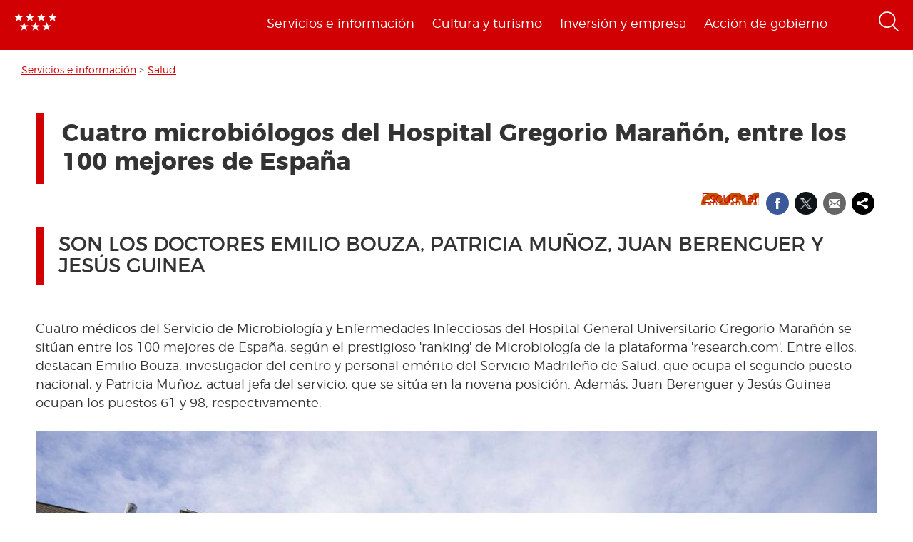

--- FILE ---
content_type: text/css
request_url: https://www.comunidad.madrid/sites/default/files/css/css_BSq4iw9UsCL2deYEKB8fo9D3phB67xos91oTlkdpzp4.css
body_size: 34358
content:
#back-top{position:fixed;bottom:10px;margin-left:20px;z-index:499;_position:absolute;_top:expression(documentElement.scrollTop+body.scrollTop);_margin-top:500px;}body{_background:url(/sites/all/modules/contrib/scroll_to_top/null) fixed;}#back-top a,#back-top-prev a{width:50px;display:block;text-align:center;font:11px/100% Arial,Helvetica,sans-serif;text-transform:uppercase;text-decoration:none;color:#bbb;-webkit-transition:1s;-moz-transition:1s;transition:1s;}#back-top a:hover,#back-top-prev a:hover{color:#000;}#back-top span#button,#back-top-prev span#button-prev{width:50px;height:50px;display:block;margin-bottom:7px;background-color:#ddd;background-position:center center;background-repeat:no-repeat;background-image:url(/sites/all/modules/contrib/scroll_to_top/up-arrow.png);opacity:0.8;filter:alpha(opacity = 80);-webkit-border-radius:8px;-moz-border-radius:8px;border-radius:8px;-webkit-transition:1s;-moz-transition:1s;transition:1s;}#back-top a:hover span#button,#back-top-prev a:hover span#button-prev{opacity:1;filter:alpha(opacity = 100);}#edit-scroll-to-top-preview{float:right;width:100%;}
#simplenews-admin-filter .form-item{clear:both;line-height:1.75em;margin:0pt 1em 0pt 0pt;}#simplenews-admin-filter .form-item label{float:left;width:12em;}#simplenews-admin-filter .spacer{margin-left:12em;}#simplenews-admin-filter .form-select,#simplenews-admin-filter .form-text{width:14em;}.block-simplenews .issues-link,.block-simplenews .issues-list{margin-top:1em;}.block-simplenews .issues-list .newsletter-created{display:none;}
.field-name-ldap-user-prov-entries{display:none;}
.page-publicamadrid > body>.main-container{width:97% !important;margin:0 auto;position:relative;top:30px;}.page-publicamadrid .breadcrumb{margin:0 0 17px !important;padding:0 !important;}.block-facetapi{margin:0 1rem;background-color:#f2f2f2;padding:20px 20px 0px 20px;}.block-facetapi .block-title{font-weight:bold;}.page-publicamadrid .panels-flexible-column-first.inside .inside h2{padding:10px 30px 10px 0;color:#666666;font-family:"Montserrat-semiBold";font-size:2.2rem;cursor:pointer;}.page-publicamadrid .panel-pane.pane-block{padding:20px;}.page-publicamadrid .facetapi-facetapi-checkbox-links,.facetapi-facetapi-checkbox-links ul,.facetapi-facetapi-links,.facetapi-facetapi-links ul{list-style:none;padding:0;margin:0;}.page-publicamadrid .facetapi-facetapi-links+.facetapi-facetapi-link,.facetapi-facetapi-links{font-size:1.4rem;padding:0px 10px 5px;}.page-publicamadrid .facetapi-facetapi-checkbox-links li a,.facetapi-facetapi-links li a{display:block;width:100%;color:#333;-webkit-transition:all 0.25s ease;-moz-transition:all 0.25s ease;-ms-transition:all 0.25s ease;-o-transition:all 0.25s ease;transition:all 0.25s ease;}.page-publicamadrid a.facetapi-limit-link{font-size:14px;padding:0px 10px;}.page-publicamadrid #despliegaFiltros{position:relative;top:43px;float:right;}.page-publicamadrid #edit-search-api-views-fulltext-wrapper{margin-top:1.7em;margin-bottom:1em;}.page-publicamadrid #filtros{float:left;background-color:#135DB3;padding:1em 0.1em 2em 1em;border-radius:10px;}.page-publicamadrid #filtros .views-exposed-widget{max-width:25%;}.page-publicamadrid #edit-search-api-views-fulltext-wrapper{max-width:25%;}.page-publicamadrid #filtros label{color:#fff;}.page-publicamadrid .views-submit-button,.page-publicamadrid .views-reset-button{margin-top:0.5em;}.page-publicamadrid .views-reset-button button{background:#d10002;color:#fff;border:none;height:2.45em;}.page-publicamadrid .views-reset-button button:hover{background:#c02123;}.page-publicamadrid ul{padding-left:0;}.page-publicamadrid li.views-row{display:block;}.page-publicamadrid li.views-row>div{display:block;margin:0;padding:1em;position:relative;width:100%;overflow:hidden;border-top:1px solid rgba(210,0,1,0.2);}.page-publicamadrid li.views-row.views-row-even>div{background-color:rgba(86,115,131,0);}.page-publicamadrid li.views-row>div:hover{background-color:#D10002;color:#fff;border-top:1px solid white;}.page-publicamadrid li.views-row>div:hover a{color:#fff;font-weight:bold;}.page-publicamadrid li.views-row>div *{clear:left;width:auto;flex-grow:1;max-width:96%;}.page-publicamadrid .views-field-Titulo{margin-bottom:0.3em;}.page-publicamadrid .views-row span.views-field{width:80%;float:left;flex-grow:1;margin-left:0 !important;}.page-publicamadrid .views-row .views-field.views-field-solr-document,.page-publicamadrid .views-row .views-field.views-field-ss-titulo{font-size:14px;}.page-publicamadrid .views-row span.views-field.views-field-solr-document-1,.page-publicamadrid .views-row span.views-field.views-field-ss-idreferencia{color:#FFF;font-weight:bold;padding:5px;display:block;position:absolute;top:25px;width:162px;right:-33px;flex-grow:1;font-size:13px;-ms-transform:rotate(43deg);-webkit-transform:rotate(43deg);transform:rotate(43deg);background:#D10002;text-align:center;z-index:999;}.page-publicamadrid .views-row:hover span.views-field.views-field-solr-document-1,.page-publicamadrid .views-row:hover span.views-field.views-field-ss-idreferencia{color:#D20001;background:#fff;}.page-publicamadrid .views-row span.views-field.views-field-solr-document-4,.page-publicamadrid .views-row span.views-field.views-field-ss-urlbvcm{padding:0.5em;width:16%;float:right;}.page-publicamadrid .views-row span.views-field.views-field-solr-document-4 img,.page-publicamadrid .views-row span.views-field.views-field-ss-urlbvcm img{width:inherit;float:right;}.page-publicamadrid .views-row span.views-field.views-field-solr-document-6,.page-publicamadrid .views-row span.views-field.views-field-ss-organismo{width:auto;clear:left;padding-right:0.5em;}.page-publicamadrid .views-row div.views-field.views-field-solr-document-7,.page-publicamadrid .views-row div.views-field.views-field-ss-ano{clear:inherit;padding-right:0.5em;}.page-publicamadrid .views-row span.views-field.views-field-solr-document-2,.page-publicamadrid .views-row div.views-field.views-field-solr-document-3,.page-publicamadrid .views-row span.views-field.views-field-ss-cubierta,.page-publicamadrid .views-row div.views-field.views-field-ss-consejeria{width:auto;clear:none;padding-right:0.5em;}.page-publicamadrid .panels-flexible-column-last ul,.page-publicamadrid .panels-flexible-column-last .inside{padding-left:0;}.page-publicacion .views-row{display:block;margin:1em;position:relative;}.page-publicacion .views-field{margin-left:8%;}.page-publicacion .views-field-Titulo{font-size:20px;font-weight:bold;margin-bottom:0.5em;}.page-publicacion .views-field-solr-document-4,.page-publicacion .views-field-ss-urlbvcm{float:left;left:0;clear:none;position:absolute;width:7%;height:auto;margin-left:0;}.page-publicacion .views-field-solr-document-1,.page-publicacion .views-field-ss-idreferencia{color:#D10002;font-weight:bold;position:absolute;right:0;top:0;margin-left:0 !important;}.page-publicacion .views-field-solr-document-2,.page-publicacion .views-field-ss-cubierta,.views-field-TituloColecciones,.views-field-solr-document-6,.views-field-solr-document-7,.views-field-solr-document-11,.views-field-ss-organismo,.views-field-ss-ano,.views-field-ss-pvp,.views-field-solr-document-15,.views-field-ISBNStem,.views-field-DepositoLegalStem{float:left;}.views-field-solr-document-6,.views-field-solr-document-2,.views-field-ss-organismo,.views-field-ss-cubierta{clear :left;}.views-field-solr-document-13,.views-field-solr-document-12,.views-field-solr-document-8,.views-field-ss-lugar{clear:left;float:left;}.views-label-solr-document-12,.views-label-solr-document-8{font-weight:bold;}.page-publicacion .views-field-solr-document-3,.page-publicacion .views-field-ss-consejeria{float:left;margin:0 5px;}.views-field-solr-document-5,.views-field-ss-soporte{float:left;margin-left:5px !important;}.page-publicamadrid .views-field-Precio{margin-left:0 !important;float:left;}.views-field-solr-document-11,.views-field-ss-pvp,.views-field-Precio{float:left;margin:0 5px !important;clear:none !important;}.page-publicacion .views-field-solr-document-4 img,.page-publicacion .views-field-ss-urlbvcm img{width:100%;}.page-publicacion .views-field-solr-document-7,.page-publicacion .views-field-ss-ano,.page-publicacion .views-field-DepositoLegalStem,.page-publicacion .views-field-ISBNStem,.page-publicacion .views-field-solr-document-15{margin-left:0;}.page-publicacion .views-field-solr-document-7:before,.page-publicacion .views-field-ss-ano:before,.page-publicacion .views-field-ISBNStem:before,.page-publicacion .views-field-solr-document-15:before,.views-field-DepositoLegalStem:before{content:'·';}.page-publicacion .views-field-solr-document-10,.page-publicacion .views-field-ss-disponibilidad{margin-left:5px;}li .publicacion-destacada{background-color:#e7eef7 !important;}li:hover .publicacion-destacada{background-color:#d10002 !important;}li .publicacion-destacada .estrella-destacados{height:30px;width:30px !important;position:absolute;top:0;right:0;background:url(/sites/all/modules/custom/features/buscador_publicaciones/img/estrella-destacados.png) no-repeat right top;z-index:9924;}li:hover .publicacion-destacada:hover .estrella-destacados{background-image:url(/sites/all/modules/custom/features/buscador_publicaciones/img/estrella-destacados-hover.png);}@media (max-width:1023px){.page-publicamadrid .panels-flexible-column{width:100%;}.page-publicamadrid #filtros .views-exposed-widget{max-width:100%;}}
table.cache-consistent{width:50%;}table.cache-consistent div.status-icon{width:24px;height:24px;background-color:transparent;}
div .collapsiblock a{background:url(/sites/all/modules/contrib/collapsiblock/expanded.png) no-repeat right;display:block;}div .collapsiblockCollapsed a{background:url(/sites/all/modules/contrib/collapsiblock/collapsed.png) no-repeat right;}
.bloque-catalogos-oculto{display:none;}.cat-datos-abiertos .main-container .paragraphs-item-image-link-banner{margin-top:0;}.cat-datos-abiertos .panel-one-column-top-area .inside .pane-content{position:relative;}.cat-datos-abiertos .panel-one-column-top-area .inside .pane-content h1{position:relative;top:85px;color:#fff !important;}.cat-datos-abiertos a{color:#4f70c4;}.cat-datos-abiertos .view-catalogo-datos-abiertos .view-header{margin-bottom:2em;}.cat-datos-abiertos .views-field-field-icono{border:1px solid #e5e5e5;border-bottom:0;padding-top:20px;}.cat-datos-abiertos .views-field-field-icono>div{}.cat-datos-abiertos .views-field-field-icono img{margin:auto;}.cat-datos-abiertos .views-field-nothing{border:1px solid #e5e5e5;border-top:0;min-height:72px;}.cat-datos-abiertos .views-field-nothing span{width:100%;}.cat-datos-abiertos .view-catalogo-datos-abiertos .views-row{margin-bottom:1.5em;text-align:center;font-size:18px;}.cat-datos-abiertos .main-container .paragraphs-item-image-link-banner{max-width:100% !important;}.cat-datos-abiertos .view-catalogo-datos-abiertos .boton_elementos{display:block;background-color:#4f70c4;text-align:center;color:#fff;text-decoration:none;padding:10px 30px;margin:0 0 30px;font-size:0.85em;}.cat-datos-abiertos .view-catalogo-datos-abiertos #mostrar_elementos:after{content:"v";margin-left:5px;font-size:0.7em;}.cat-datos-abiertos .view-catalogo-datos-abiertos #ocultar_elementos:after{content:"^";margin-left:5px;font-size:0.7em;}
.destacados-datos-abiertos .contenedor{display:flex;flex-wrap:wrap;}.destacados-datos-abiertos .contenedor_oculto{margin-top:2em;display:flex;flex-wrap:wrap;}.destacados-datos-abiertos .conjuntos{margin-top:2em;}.destacados-datos-abiertos .contenedor .caja,.destacados-datos-abiertos .contenedor_oculto .caja{min-height:200px;margin-bottom:2em;display:inline-block;float:none;vertical-align:top;}.destacados-datos-abiertos .contenedor .caja .title,.destacados-datos-abiertos .contenedor_oculto .caja .title{background-color:#999999;color:#000000;padding:0.8em;min-height:50px;}.destacados-datos-abiertos .contenedor .caja .fecha,.destacados-datos-abiertos .contenedor_oculto .caja .fecha,.destacados-datos-abiertos .contenedor .caja .notes,.destacados-datos-abiertos .contenedor_oculto .caja .notes{margin:0 0.5em 1em;}.destacados-datos-abiertos .caja .fecha{width:auto;float:left;}.destacados-datos-abiertos .caja .notes{width:initial;clear:both;}.destacados-datos-abiertos .contenedor .caja .fecha span,.destacados-datos-abiertos .contenedor_oculto .caja .fecha span{}.destacados-datos-abiertos .contenedor .format,.destacados-datos-abiertos .contenedor_oculto .format{padding:0.5em !important;}.destacados-datos-abiertos .contenedor .caja .formats,.destacados-datos-abiertos .contenedor_oculto .caja .formats{margin:0 0.5em;}.destacados-datos-abiertos .contenedor .caja .format,.destacados-datos-abiertos .contenedor_oculto .caja .format{padding:2px 4px;display:inline-block;background-color:#aaaaaa;font-weight:bold;font-size:13.844px;line-height:14px;}.destacados-datos-abiertos .contenedor .caja .csv,.destacados-datos-abiertos .contenedor_oculto .caja .csv{background-color:#dfb100;}.destacados-datos-abiertos .contenedor .caja .json,.destacados-datos-abiertos .contenedor_oculto .caja .json{background-color:#ef7100;}.destacados-datos-abiertos .contenedor .caja .xls,.destacados-datos-abiertos .contenedor_oculto .caja .xls{background-color:#2db55d;}.destacados-datos-abiertos .contenedor .caja .kml,.destacados-datos-abiertos .contenedor_oculto .caja .kml{background-color:#7aae3d;}.destacados-datos-abiertos .contenedor .caja .geojson,.destacados-datos-abiertos .contenedor_oculto .caja .geojson{background-color:#9855e0;}.destacados-datos-abiertos .conjuntos .boton_conjuntos{display:inline-block;background-color:#45505B;color:#fff;text-decoration:none;padding:10px 30px;margin:0 0 30px;font-size:1.3em;}.destacados-datos-abiertos .contenedor .caja .title,.destacados-datos-abiertos .contenedor_oculto .caja .title{background:#e5e5e5;border:1px solid #979797;display:-ms-flex;display:-webkit-flex;display:flex;min-height:85px;margin-bottom:1em;overflow:hidden;}.destacados-datos-abiertos .contenedor .caja .title span,.destacados-datos-abiertos .contenedor_oculto .caja .title span{display:-ms-flex;display:-webkit-flex;display:flex;justify-content:center;flex-direction:column;overflow:visible;width:100%;}.destacados-datos-abiertos .contenedor .caja .title span a,.destacados-datos-abiertos .contenedor_oculto .caja .title span a{color:#000000;font-weight:bold;}.destacados-datos-abiertos .mostrar-conjuntos,.destacados-datos-abiertos .ocultar-conjuntos{margin-top:2em;text-align:center;}.destacados-datos-abiertos .mostrar-conjuntos .boton_conjuntos,.destacados-datos-abiertos .ocultar-conjuntos .boton_conjuntos{background-color:#D10002;border-radius:8px;}.destacados-datos-abiertos .caja .temas{display:inline-block;float:right;font:0/0 auto;}.destacados-datos-abiertos .caja .temas .tema{width:39px;height:34px;background-size:34px !important;}.destacados-datos-abiertos .caja .temas .tema.ciencia-tecnologia{background:url(/sites/all/modules/custom/custom_drpl_ckan_destacados_ultimos/img/ico-cat-ciencia.png) 0 0 no-repeat;}.destacados-datos-abiertos .caja .temas .tema.comercio{background:url(/sites/all/modules/custom/custom_drpl_ckan_destacados_ultimos/img/ico-cat-comercio.png) 0 0 no-repeat;}.destacados-datos-abiertos .caja .temas .tema.cultura-ocio{background:url(/sites/all/modules/custom/custom_drpl_ckan_destacados_ultimos/img/ico-cat-ocio-y-cultura.png) 0 0 no-repeat;}.destacados-datos-abiertos .caja .temas .tema.demografia{background:url(/sites/all/modules/custom/custom_drpl_ckan_destacados_ultimos/img/ico-cat-demografia.png) 0 0 no-repeat;}.destacados-datos-abiertos .caja .temas .tema.deporte{background:url(/sites/all/modules/custom/custom_drpl_ckan_destacados_ultimos/img/ico-cat-deporte.png) 0 0 no-repeat;}.destacados-datos-abiertos .caja .temas .tema.economia{background:url(/sites/all/modules/custom/custom_drpl_ckan_destacados_ultimos/img/ico-cat-economia.png) 0 0 no-repeat;}.destacados-datos-abiertos .caja .temas .tema.educacion{background:url(/sites/all/modules/custom/custom_drpl_ckan_destacados_ultimos/img/ico-cat-educacion.png) 0 0 no-repeat;}.destacados-datos-abiertos .caja .temas .tema.empleo{background:url(/sites/all/modules/custom/custom_drpl_ckan_destacados_ultimos/img/ico-cat-empleo.png) 0 0 no-repeat;}.destacados-datos-abiertos .caja .temas .tema.energia{background:url(/sites/all/modules/custom/custom_drpl_ckan_destacados_ultimos/img/ico-cat-energia.png) 0 0 no-repeat;}.destacados-datos-abiertos .caja .temas .tema.hacienda{background:url(/sites/all/modules/custom/custom_drpl_ckan_destacados_ultimos/img/ico-cat-hacienda.png) 0 0 no-repeat;}.destacados-datos-abiertos .caja .temas .tema.industria{background:url(/sites/all/modules/custom/custom_drpl_ckan_destacados_ultimos/img/ico-cat-industria.png) 0 0 no-repeat;}.destacados-datos-abiertos .caja .temas .tema.legislacion-justicia{background:url(/sites/all/modules/custom/custom_drpl_ckan_destacados_ultimos/img/ico-cat-legislacion.png) 0 0 no-repeat;;}.destacados-datos-abiertos .caja .temas .tema.medio-ambiente{background:url(/sites/all/modules/custom/custom_drpl_ckan_destacados_ultimos/img/ico-cat-medio-ambiente.png) 0 0 no-repeat;}.destacados-datos-abiertos .caja .temas .tema.medio-rural-pesca{background:url(/sites/all/modules/custom/custom_drpl_ckan_destacados_ultimos/img/ico-cat-medio-rural.png) 0 0 no-repeat;}.destacados-datos-abiertos .caja .temas .tema.salud{background:url(/sites/all/modules/custom/custom_drpl_ckan_destacados_ultimos/img/ico-cat-salud.png) 0 0 no-repeat;}.destacados-datos-abiertos .caja .temas .tema.sector-publico{background:url(/sites/all/modules/custom/custom_drpl_ckan_destacados_ultimos/img/ico-cat-sector-publico.png) 0 0 no-repeat;}.destacados-datos-abiertos .caja .temas .tema.seguridad{background:url(/sites/all/modules/custom/custom_drpl_ckan_destacados_ultimos/img/ico-cat-seguridad.png) 0 0 no-repeat;}.destacados-datos-abiertos .caja .temas .tema.sociedad-bienestar{background:url(/sites/all/modules/custom/custom_drpl_ckan_destacados_ultimos/img/ico-cat-sociedad-y-bienestar.png) 0 0 no-repeat;}.destacados-datos-abiertos .caja .temas .tema.transporte{background:url(/sites/all/modules/custom/custom_drpl_ckan_destacados_ultimos/img/ico-cat-transporte.png) 0 0 no-repeat;}.destacados-datos-abiertos .caja .temas .tema.turismo{background:url(/sites/all/modules/custom/custom_drpl_ckan_destacados_ultimos/img/ico-cat-turismo.png) 0 0 no-repeat;}.destacados-datos-abiertos .caja .temas .tema.urbanismo-infraestructuras{background:url(/sites/all/modules/custom/custom_drpl_ckan_destacados_ultimos/img/ico-cat-urbanismo.png) 0 0 no-repeat;}.destacados-datos-abiertos .caja .temas .tema.vivienda{background:url(/sites/all/modules/custom/custom_drpl_ckan_destacados_ultimos/img/ico-cat-vivienda.png) 0 0 no-repeat;}
.buscador-datos-abiertos .field-name-field-paragraph-title{margin-bottom:1em;margin-top:1em;}.buscador-datos-abiertos #form-ckan-search--2 .form-type-textfield .form-control{width:99%;height:48px;border-radius:0;border-color:#6b6b6b;}.buscador-datos-abiertos #form-ckan-search--2 .btn-primary{width:100%;max-width:48px;height:auto;min-height:48px;float:left;background:#4f70c4 url(/sites/all/modules/custom/custom_drpl_ckan_search/img/lupa-ckan.png) no-repeat 4px 4px;background-size:90%;border:none;border-radius:0;color:#4f70c4;overflow:hidden;font-size:0;}.buscador-datos-abiertos #form-ckan-search--2 > div{padding-left:0.5em;}.buscador-datos-abiertos #form-ckan-search--2 .form-type-textfield{width:95%;float:left;}@media only screen and (max-width:1024px){.buscador-datos-abiertos #form-ckan-search--2 .form-type-textfield{width:92%;}}@media only screen and (max-width:768px){.buscador-datos-abiertos #form-ckan-search--2 .form-type-textfield{width:88%;}}@media only screen and (max-width:425px){.buscador-datos-abiertos #form-ckan-search--2 .form-type-textfield{width:84%;}}.buscador-datos-abiertos #form-ckan-search--2 label[for^="edit-dataset--2"]{position:absolute !important;clip:rect(1px 1px 1px 1px);clip:rect(1px,1px,1px,1px);overflow:hidden;height:1px;}
.cssmap > li a,.cssmap > li a:hover,.cssmap-tooltip-content{background:#111;background:rgba(0,0,0,.8);color:#eee;font:normal 12px 'Lucida Grande',Arial,Helvetica,sans-serif;padding:.4em 1em;text-align:center;text-shadow:0 1px 0 #000;white-space:nowrap;-moz-border-radius:.4em;-ms-border-radius:.4em;-webkit-border-radius:.4em;border-radius:.4em;}.cssmap-1450 .cssmap > li a,.cssmap-1280 .cssmap > li a{font-size:14px}.cssmap-650 .cssmap > li a{font-size:11px}.cssmap-540 .cssmap > li a,.cssmap-430 .cssmap > li a,.cssmap-320 .cssmap > li a,.cssmap-250 .cssmap > li a,.cssmap-210 .cssmap > li a{font-size:10px !important}.cssmap > li a .tooltip-arrow{bottom:-5px;border:solid;border-color:#111 transparent;border-color:rgba(0,0,0,.8) transparent;border-width:5px 5px 0 5px;margin-left:-5px;}.cssmap > li a.tooltip-right .tooltip-arrow{margin-right:-5px;}.cssmap > li a.tooltip-top .tooltip-arrow{border-width:0 5px 5px 5px;top:-5px;}.cssmap > li a small,.cssmap > li a:hover small,.cssmap-tooltip-content small,.cssmap > li a abbr,.cssmap > li a:hover abbr,.cssmap-tooltip-content abbr{display:block;font-size:.8em}.cssmap-pin .cssmap-tooltip-content{padding:1em;text-align:left;white-space:normal;max-width:15em}.cssmap-dark li a,.cssmap-dark li a:hover,.cssmap-tooltip-content.cssmap-dark{background:#eee;background:rgba(255,255,255,.9);border:2px solid #fff;color:#333;font-weight:bold;text-shadow:0 .1em 0 #fff;-moz-border-radius:.4em;-webkit-border-radius:.4em;border-radius:.4em}.cssmap-dark li a .tooltip-arrow{bottom:-7px;border:solid;border-color:#fff transparent;border-width:7px 7px 0 7px;content:"";display:block;left:50%;margin-left:-7px;position:absolute;width:0}.cssmap-dark li a.tooltip-right .tooltip-arrow{margin-right:-7px}.cssmap-dark li a.tooltip-top .tooltip-arrow{border-width:0 7px 7px 7px;top:-7px}.cssmap-vintage li a,.cssmap-vintage li a:hover,.cssmap-tooltip-content.cssmap-vintage{background:#333;border:2px solid #e9e8c9;color:#f5f5f5;text-shadow:0 1px 0 #000;-moz-border-radius:.6em;-ms-border-radius:.6em;-webkit-border-radius:.6em;border-radius:.6em;-moz-box-shadow:0 0 4px #736357;-webkit-box-shadow:0 0 4px #736357;box-shadow:0 0 4px #736357}.cssmap-vintage li a .tooltip-arrow{bottom:-7px;border:solid;border-color:#e9e8c9 transparent;border-width:7px 7px 0 7px;content:"";display:block;left:50%;margin-left:-7px;position:absolute;width:0}.cssmap-vintage li a .tooltip-arrow:after{bottom:3px;border:solid;border-color:#333 transparent;border-width:4px 4px 0 4px;content:"";display:block;left:50%;margin-left:-4px;position:absolute;width:0}.cssmap-vintage li a.tooltip-right .tooltip-arrow{margin-right:-7px}.cssmap-vintage li a.tooltip-top .tooltip-arrow{border-width:0 7px 7px 7px;top:-7px}.cssmap-visible-list a{}.cssmap-visible-list a:hover,.cssmap-visible-list a:focus,.cssmap-visible-list li.focus a{}.cssmap-visible-list a:active,.cssmap-visible-list li.active-region a{}.cssmap-search-link{bottom:0;right:0}a.cssmap-search-link:hover,a.cssmap-search-link:focus{}.cssmap-navigation{text-align:center}.cssmap-nav-list{}.cssmap-nav-list li{display:inline-block;margin:0 .5em;}.cssmap-nav-next{}.cssmap-nav-prev{}.cssmap-nav-separator{}.cssmap-nav-label{}.cssmap-nav-description{}.cssmap-loader{background:#111;background:rgba(0,0,0,.8);color:#eee;font:normal 14px 'Lucida Grande',Arial,sans-serif;padding:.4em 1em;text-shadow:0 1px 0 #000;-moz-border-radius:.4em;-ms-border-radius:.4em;-webkit-border-radius:.4em;border-radius:.4em;}.cssmap-1450 .cssmap-loader,.cssmap-1280 .cssmap-loader{font-size:16px}.cssmap-540 .cssmap-loader,.cssmap-430 .cssmap-loader{font-size:12px}.cssmap-320 .cssmap-loader{font-size:11px}.cssmap-250 .cssmap-loader{font-size:10px}.cssmap-210 .cssmap-loader{font-size:9px}.cssmap-container{margin:0 auto;overflow:hidden;padding:0 !important;position:relative}.cssmap-container,.cssmap-container *,.cssmap-markers-container,.cssmap-markers-container *{-moz-box-sizing:content-box !important;-webkit-box-sizing:content-box !important;box-sizing:content-box !important;-moz-backface-visibility:hidden;-ms-backface-visibility:hidden;-o-backface-visibility:hidden;-webkit-backface-visibility:hidden;backface-visibility:hidden}.cssmap{border:0 none !important;display:block;left:0;margin:0 !important;list-style:none !important;padding:0 !important;position:relative}.cssmap > li{height:0;width:0}.cssmap > li a{height:auto;margin:0 0 0 -9999px;position:absolute;text-decoration:none;width:auto;z-index:89}.cssmap > li a:focus{outline:0 none}.cssmap-container span,.cssmap-cities{display:block;height:0;left:0;position:absolute;top:-9999px;width:0}.cssmap > li a.tooltip-right{left:auto;right:0;width:auto}.cssmap > li a .tooltip-arrow{left:50%;top:auto}.cssmap > li a.tooltip-middle .tooltip-arrow{display:none}.cssmap > li a.tooltip-top .tooltip-arrow{bottom:auto}.cssmap > li a.tooltip-right .tooltip-arrow{left:auto}#cssmap-tooltip{position:absolute;z-index:999}.cssmap-container .cssmap-cities{top:0;z-index:88}.cssmap .bg{padding:10px}.cssmap .active-region .bg{z-index:87}.cssmap .m{cursor:pointer;z-index:99}.cssmap .m span{z-index:89}.cssmap-visible-list-container{margin:0;overflow:hidden;position:relative;z-index:300}.cssmap-visible-list{list-style:none;padding-left:0;padding-right:0}.cssmap-marker img{border:0 none}span.cssmap-loader{height:auto;position:absolute;text-align:center;width:auto;z-index:90}.cssmap-error{margin:2em 0;text-align:left;width:100%}.cssmap-signature{clear:both;font-size:10px;margin:1em 0;overflow:hidden;position:relative;text-align:center;width:100%}.cssmap-signature a{text-decoration:none !important}.cssmap-search-link{position:absolute;z-index:100 !important}
.eu1 .s1{height:.6em;left:8.3em;top:10.5em;width:.1em}.eu1 .s2{height:.2em;left:8.5em;top:10.9em;width:.1em}.eu1 .s3{height:.1em;left:8.5em;top:10.6em;width:.1em}.eu1 .s4{height:.7em;left:8.4em;top:10.5em;width:.1em}.eu2 .s1{height:.1em;left:5.1em;top:10.5em;width:.1em}.eu3 .s1{height:.1em;left:7.5em;top:8.9em;width:.4em}.eu3 .s2{height:.1em;left:7.2em;top:9em;width:.7em}.eu3 .s3{height:.1em;left:7.2em;top:9.1em;width:.7em}.eu3 .s4{height:.6em;left:7.4em;top:9em;width:.1em}.eu3 .s5{height:.1em;left:7em;top:9.4em;width:.7em}.eu3 .s6{height:.1em;left:6.9em;top:9.2em;width:.9em}.eu3 .s7{height:.1em;left:6.7em;top:9.4em;width:.1em}.eu3 .s8{height:.1em;left:6.6em;top:9.3em;width:1.2em}.eu4 .s1{height:.1em;left:9.8em;top:6.8em;width:.3em}.eu4 .s2{height:.2em;left:9.6em;top:6.9em;width:.8em}.eu4 .s3{height:.3em;left:9.4em;top:7.1em;width:1em}.eu4 .s4{height:.2em;left:10.6em;top:7.5em;width:.1em}.eu4 .s5{height:.1em;left:9.8em;top:8.1em;width:.5em}.eu4 .s6{height:.6em;left:9.5em;top:7.3em;width:1em}.eu4 .s7{height:.3em;left:9.3em;top:7.4em;width:1.3em}.eu4 .s8{height:.1em;left:9em;top:7.9em;width:1.5em}.eu4 .s9{height:.6em;left:9.1em;top:7.5em;width:1.3em}.eu5 .s1{height:.1em;left:5.7em;top:8.6em;width:.2em}.eu5 .s2{height:.1em;left:5.6em;top:8.5em;width:.4em}.eu5 .s3{height:.1em;left:5.5em;top:8.4em;width:.5em}.eu5 .s4{height:.2em;left:5.3em;top:8.2em;width:.6em}.eu6 .s1{height:.1em;left:8.1em;top:10.5em;width:.1em}.eu6 .s2{height:.2em;left:8em;top:10.3em;width:.2em}.eu6 .s3{height:.1em;left:7.9em;top:10.2em;width:.4em}.eu6 .s4{height:.1em;left:7.8em;top:10.1em;width:.6em}.eu6 .s5{height:.2em;left:7.7em;top:9.9em;width:.6em}.eu7 .s1{height:.2em;left:9.9em;top:10.2em;width:.1em}.eu7 .s2{height:.1em;left:9.6em;top:10.1em;width:.2em}.eu7 .s3{height:.5em;left:9.5em;top:10.2em;width:.4em}.eu7 .s4{height:.3em;left:8.9em;top:10.4em;width:.7em}.eu7 .s5{height:.6em;left:9em;top:10.2em;width:.5em}.eu7 .s6{height:.3em;left:8.9em;top:10.1em;width:.1em}.eu8 .s1{height:.1em;left:7.8em;top:9.5em;width:.1em}.eu8 .s2{height:.1em;left:7.7em;top:9.6em;width:.3em}.eu8 .s3{height:.1em;left:7.6em;top:9.7em;width:.7em}.eu8 .s4{height:.2em;left:7.7em;top:10.3em;width:.3em}.eu8 .s5{height:.1em;left:7.6em;top:10.2em;width:.3em}.eu8 .s6{height:.1em;left:7.5em;top:10.1em;width:.3em}.eu8 .s7{height:.1em;left:7.4em;top:10em;width:.3em}.eu8 .s8{height:.1em;left:7.3em;top:9.9em;width:.4em}.eu8 .s9{height:.1em;left:7.3em;top:9.8em;width:1em}.eu9 .s1{height:.1em;left:11em;top:12.1em;width:.1em}.eu9 .s2{height:.2em;left:10.7em;top:12.1em;width:.3em}.eu9 .s3{height:.2em;left:10.6em;top:12.2em;width:.3em}.eu10 .s1{height:.1em;left:7.4em;top:8.3em;width:.2em}.eu10 .s2{height:.1em;left:7.2em;top:8.4em;width:.6em}.eu10 .s3{height:.1em;left:7em;top:8.5em;width:.1em}.eu10 .s4{height:.3em;left:7.1em;top:8.5em;width:.1em}.eu10 .s5{height:.2em;left:8.1em;top:8.6em;width:.1em}.eu10 .s6{height:.3em;left:8em;top:8.6em;width:.1em}.eu10 .s7{height:.4em;left:7.2em;top:8.5em;width:.8em}.eu10 .s8{height:.6em;left:7.3em;top:8.4em;width:.2em}.eu11 .s1{height:.1em;left:6.5em;top:6.3em;width:.1em}.eu11 .s2{height:.3em;left:6.6em;top:6.2em;width:.3em}.eu11 .s3{height:.2em;left:6.8em;top:6.5em;width:.2em}.eu11 .s4{height:.8em;left:6.3em;top:6.4em;width:.5em}.eu11 .s5{height:.6em;left:6.8em;top:6.7em;width:.3em}.eu11 .s6{height:.2em;left:7.4em;top:7em;width:.2em}.eu11 .s7{height:.2em;left:3.6em;top:4.8em;width:.1em}.eu11 .s8{height:.2em;left:3.5em;top:4.6em;width:.3em}.eu12 .s1{height:.1em;left:9.3em;top:5.5em;width:.3em}.eu12 .s2{height:.1em;left:9.5em;top:6.2em;width:.3em}.eu12 .s3{height:.5em;left:8.7em;top:5.7em;width:1.1em}.eu12 .s4{height:.2em;left:9.1em;top:5.6em;width:.8em}.eu13 .s1{height:.1em;left:6.1em;top:10.3em;width:.1em}.eu13 .s2{height:.3em;left:6.1em;top:8.8em;width:.2em}.eu13 .s3{height:.4em;left:3.9em;top:8.9em;width:2.3em}.eu13 .s4{height:.6em;left:4.2em;top:8.8em;width:1.9em}.eu13 .s5{height:.9em;left:4.4em;top:8.6em;width:.1em}.eu13 .s6{height:1em;left:4.5em;top:8.6em;width:1.2em}.eu13 .s7{height:.2em;left:5.5em;top:8.5em;width:.1em}.eu13 .s8{height:.3em;left:5.1em;top:8.3em;width:.2em}.eu13 .s9{height:.1em;left:6.1em;top:10.1em;width:.1em}.eu13 .s10{height:.9em;left:5.8em;top:9.6em;width:.3em}.eu13 .s11{height:1.7em;left:4.6em;top:8.7em;width:1.4em}.eu13 .s12{height:1.9em;left:4.8em;top:8.6em;width:.4em}.eu13 .s13{height:2.2em;left:5.2em;top:8.4em;width:.3em}.eu13 .s14{height:.4em;left:6.3em;top:10.4em;width:.3em}.eu14 .s1{height:.1em;left:9.6em;top:1.2em;width:.3em}.eu14 .s2{height:.2em;left:9.5em;top:1.3em;width:.6em}.eu14 .s3{height:.4em;left:9.4em;top:1.4em;width:.6em}.eu14 .s4{height:.1em;left:9.3em;top:1.8em;width:.7em}.eu14 .s5{height:.2em;left:8.6em;top:1.6em;width:.2em}.eu14 .s6{height:.1em;left:8.7em;top:1.8em;width:.2em}.eu14 .s7{height:.1em;left:8.8em;top:1.9em;width:.2em}.eu14 .s8{height:.1em;left:9.1em;top:1.8em;width:.1em}.eu14 .s9{height:.3em;left:9em;top:1.9em;width:1em}.eu14 .s10{height:.3em;left:10.1em;top:2.2em;width:.1em}.eu14 .s11{height:1em;left:9.1em;top:2.1em;width:1em}.eu14 .s12{height:.7em;left:9.2em;top:2.9em;width:1em}.eu14 .s13{height:.3em;left:10.4em;top:4.3em;width:.1em}.eu14 .s14{height:.4em;left:10.3em;top:4.2em;width:.1em}.eu14 .s15{height:1em;left:10.2em;top:3.8em;width:.1em}.eu14 .s16{height:1.3em;left:9.1em;top:3.6em;width:1.1em}.eu14 .s17{height:1.2em;left:9em;top:3.8em;width:1.1em}.eu14 .s18{height:1.2em;left:8.9em;top:3.9em;width:1.1em}.eu14 .s19{height:1.3em;left:8.8em;top:4em;width:1.1em}.eu14 .s20{height:1.5em;left:8.6em;top:4.1em;width:.5em}.eu14 .s21{height:.2em;left:8.3em;top:5.3em;width:1.5em}.eu15 .s1{height:.1em;left:13em;top:10.8em;width:.2em}.eu15 .s2{height:.2em;left:13em;top:10.6em;width:.1em}.eu15 .s3{height:.1em;left:12.6em;top:10.8em;width:.2em}.eu15 .s4{height:.3em;left:12.2em;top:10.5em;width:.8em}.eu15 .s5{height:.2em;left:12.2em;top:10.4em;width:.5em}.eu15 .s6{height:.2em;left:12em;top:10.3em;width:.5em}.eu16 .s1{height:.3em;left:6.1em;top:7.5em;width:.1em}.eu16 .s2{height:.5em;left:7.4em;top:7.8em;width:.1em}.eu16 .s3{height:.1em;left:7.1em;top:7.2em;width:.3em}.eu16 .s4{height:.1em;left:6.8em;top:7.3em;width:.6em}.eu16 .s5{height:.2em;left:6.3em;top:7.2em;width:.5em}.eu16 .s6{height:1em;left:6.2em;top:7.4em;width:1.2em}.eu16 .s7{height:.7em;left:6.1em;top:7.8em;width:1.1em}.eu16 .s8{height:.2em;left:6.2em;top:9.1em;width:.1em}.eu16 .s9{height:.1em;left:6.6em;top:9.2em;width:.3em}.eu16 .s10{height:.1em;left:7.2em;top:8.9em;width:.1em}.eu16 .s11{height:.4em;left:7.1em;top:8.8em;width:.1em}.eu16 .s12{height:.6em;left:6.3em;top:8.6em;width:.8em}.eu16 .s13{height:.7em;left:6em;top:8.1em;width:1em}.eu17 .s1{height:.2em;left:9.5em;top:10.7em;width:.1em}.eu17 .s2{height:.2em;left:8.9em;top:10.8em;width:.6em}.eu17 .s3{height:.2em;left:8.6em;top:10.9em;width:.8em}.eu17 .s4{height:.2em;left:9em;top:12.1em;width:.8em}.eu17 .s5{height:.2em;left:8.9em;top:11.9em;width:1em}.eu17 .s6{height:.2em;left:8.8em;top:11.8em;width:1em}.eu17 .s7{height:.3em;left:8.7em;top:11.6em;width:1em}.eu17 .s8{height:.5em;left:8.6em;top:11.3em;width:1em}.eu17 .s9{height:.6em;left:8.5em;top:11.1em;width:.9em}.eu17 .s10{height:.4em;left:8.4em;top:11.2em;width:1.1em}.eu17 .s11{height:.2em;left:8.3em;top:11.1em;width:.1em}.eu18 .s1{height:.1em;left:8.9em;top:9.1em;width:.1em}.eu18 .s2{height:.2em;left:8.8em;top:9em;width:.1em}.eu18 .s3{height:.4em;left:8.5em;top:9em;width:.3em}.eu18 .s4{height:.5em;left:8.2em;top:9.1em;width:.5em}.eu18 .s5{height:.2em;left:8em;top:9.5em;width:.3em}.eu18 .s6{height:.5em;left:7.9em;top:9.1em;width:.1em}.eu18 .s7{height:.3em;left:7.8em;top:9.2em;width:.9em}.eu19 .s1{height:.5em;left:2.4em;top:3.2em;width:.1em}.eu19 .s2{height:.3em;left:2em;top:3.7em;width:.3em}.eu19 .s3{height:.1em;left:1.2em;top:4.1em;width:.5em}.eu19 .s4{height:.4em;left:.8em;top:3.7em;width:1.2em}.eu19 .s5{height:.6em;left:.5em;top:3.1em;width:1.9em}.eu19 .s6{height:.6em;left:.4em;top:2.8em;width:1.9em}.eu20 .s1{height:.1em;left:3em;top:8.1em;width:.4em}.eu20 .s2{height:.2em;left:3em;top:7.9em;width:.6em}.eu20 .s3{height:.6em;left:3.1em;top:7.4em;width:.7em}.eu20 .s4{height:.7em;left:3.6em;top:7.3em;width:.1em}.eu20 .s5{height:.5em;left:3em;top:7.2em;width:.4em}.eu20 .s6{height:.2em;left:3.2em;top:7em;width:.4em}.eu21 .s1{height:.15em;left:7.05em;top:10.1em;width:.1em}.eu22 .s2{height:.2em;left:7.15em;top:10.1em;width:.1em}.eu22 .s3{height:.1em;left:6.95em;top:11.8em;width:.1em}.eu22 .s4{height:.1em;left:7.4em;top:11.8em;width:.3em}.eu22 .s5{height:.1em;left:7.2em;top:11.7em;width:.5em}.eu22 .s6{height:.2em;left:7em;top:11.5em;width:.8em}.eu22 .s7{height:.2em;left:7.5em;top:11.4em;width:.4em}.eu22 .s8{height:.2em;left:7.6em;top:11.2em;width:.4em}.eu22 .s9{height:.3em;left:8em;top:10.9em;width:.2em}.eu22 .s10{height:.4em;left:7.5em;top:10.8em;width:.5em}.eu22 .s11{height:.2em;left:7.3em;top:10.8em;width:.6em}.eu22 .s12{height:.3em;left:7.1em;top:10.6em;width:.7em}.eu22 .s13{height:.3em;left:7em;top:10.5em;width:.5em}.eu22 .s14{height:.6em;left:6.3em;top:10.8em;width:.4em}.eu22 .s15{height:.5em;left:6.9em;top:10.25em;width:.5em}.eu22 .s16{height:.3em;left:6.6em;top:10.25em;width:.7em}.eu22 .s17{height:.2em;left:6.2em;top:10.1em;width:.6em}.eu22 .s18{height:1.1em;left:6.8em;top:9.5em;width:.25em}.eu22 .s19{height:.1em;left:6.8em;top:9.4em;width:.2em}.eu22 .s20{height:.1em;left:6.7em;top:9.5em;width:.6em}.eu22 .s21{height:.1em;left:6.3em;top:9.6em;width:.1em}.eu22 .s22{height:.2em;left:6.5em;top:9.6em;width:.8em}.eu22 .s23{height:.4em;left:6.1em;top:9.7em;width:1.1em}.eu23 .s1{height:.2em;left:8.5em;top:10.4em;width:.2em}.eu24 .s1{height:.3em;left:9.8em;top:6.5em;width:.1em}.eu24 .s2{height:.1em;left:9.5em;top:6.8em;width:.3em}.eu24 .s3{height:.5em;left:9.4em;top:6.3em;width:.4em}.eu24 .s4{height:.6em;left:9.3em;top:6.2em;width:.1em}.eu24 .s5{height:.5em;left:8.7em;top:6.2em;width:.8em}.eu24 .s6{height:.5em;left:8.6em;top:6.3em;width:.1em}.eu25 .s1{height:.1em;left:6.5em;top:9.3em;width:.1em}.eu26 .s1{height:.1em;left:9.1em;top:7.4em;width:.2em}.eu26 .s2{height:.2em;left:8.9em;top:7.1em;width:.1em}.eu26 .s3{height:.3em;left:9em;top:7.1em;width:.4em}.eu26 .s4{height:.2em;left:9.5em;top:6.9em;width:.1em}.eu26 .s5{height:.1em;left:8.7em;top:6.7em;width:.6em}.eu26 .s6{height:.3em;left:8.6em;top:6.8em;width:.9em}.eu27 .s1{height:.2em;left:5.9em;top:8.6em;width:.1em}.eu28 .s1{height:.1em;left:8.9em;top:10.7em;width:.1em}.eu28 .s2{height:.1em;left:8.6em;top:10.6em;width:.3em}.eu28 .s3{height:.2em;left:8.5em;top:10.7em;width:.4em}.eu29 .s1{height:.2em;left:7.3em;top:11.95em;width:.2em}.eu30 .s1{height:.1em;left:10.1em;top:9.4em;width:.1em}.eu30 .s2{height:.2em;left:10em;top:9.4em;width:.1em}.eu30 .s3{height:.4em;left:9.9em;top:9.4em;width:.1em}.eu30 .s4{height:.1em;left:9.8em;top:9.3em;width:.4em}.eu30 .s5{height:.2em;left:9.7em;top:9.1em;width:.4em}.eu30 .s6{height:.1em;left:9.6em;top:9em;width:.3em}.eu31 .s1{height:.1em;left:6.1em;top:10.2em;width:.1em}.eu32 .s1{height:.1em;left:8.4em;top:10.4em;width:.1em}.eu32 .s2{height:.2em;left:8.3em;top:10.3em;width:.1em}.eu32 .s3{height:.4em;left:8.2em;top:10.3em;width:.1em}.eu33 .s1{height:.1em;left:5.4em;top:8.1em;width:.1em}.eu33 .s2{height:.2em;left:5.5em;top:8em;width:.1em}.eu33 .s3{height:.4em;left:5.6em;top:7.8em;width:.1em}.eu33 .s4{height:.6em;left:5.7em;top:7.6em;width:.2em}.eu33 .s5{height:.1em;left:5.7em;top:7.7em;width:.4em}.eu33 .s6{height:.6em;left:6em;top:7.5em;width:.1em}.eu33 .s7{height:.9em;left:5.9em;top:7.5em;width:.1em}.eu34 .s1{height:.3em;left:5.7em;top:5.5em;width:.1em}.eu34 .s2{height:.2em;left:5.9em;top:6em;width:.6em}.eu34 .s3{height:1.6em;left:5.8em;top:4.4em;width:.8em}.eu34 .s4{height:.9em;left:5.7em;top:4.6em;width:1.4em}.eu34 .s5{height:1.6em;left:6em;top:4.3em;width:.7em}.eu34 .s6{height:1.8em;left:6.2em;top:4em;width:.8em}.eu34 .s7{height:.3em;left:6.4em;top:3.8em;width:.7em}.eu34 .s8{height:.2em;left:7.3em;top:3.7em;width:.1em}.eu34 .s9{height:.4em;left:6.7em;top:3.5em;width:.6em}.eu34 .s10{height:.2em;left:6.9em;top:3.4em;width:.5em}.eu34 .s11{height:.4em;left:6.9em;top:3em;width:.6em}.eu34 .s12{height:.1em;left:7em;top:2.9em;width:.6em}.eu34 .s13{height:.2em;left:7.1em;top:2.7em;width:.6em}.eu34 .s14{height:.4em;left:7.1em;top:2.3em;width:.7em}.eu34 .s15{height:.2em;left:7.1em;top:2.1em;width:.8em}.eu34 .s16{height:.2em;left:7.2em;top:2em;width:.9em}.eu34 .s17{height:.4em;left:7.4em;top:1.6em;width:1.1em}.eu34 .s18{height:.2em;left:7.6em;top:1.5em;width:1em}.eu34 .s19{height:.3em;left:7.9em;top:1.3em;width:.9em}.eu34 .s20{height:.1em;left:9.2em;top:1.8em;width:.1em}.eu34 .s21{height:.1em;left:8.9em;top:1.8em;width:.2em}.eu34 .s22{height:.4em;left:8.8em;top:1.4em;width:.6em}.eu34 .s23{height:.4em;left:8.1em;top:1em;width:1.4em}.eu34 .s24{height:.6em;left:8.7em;top:.7em;width:.9em}.eu34 .s25{height:.7em;left:9.1em;top:.5em;width:.8em}.eu34 .s26{height:.7em;left:9.9em;top:.6em;width:.2em}.eu34 .s27{height:.6em;left:10.3em;top:.8em;width:.1em}.eu34 .s28{height:.8em;left:10.1em;top:.7em;width:.2em}.eu34 .s29{height:.2em;left:10em;top:1.5em;width:.1em}.eu35 .s1{height:.1em;left:8.4em;top:8.7em;width:.5em}.eu35 .s2{height:.1em;left:8.2em;top:8.6em;width:.8em}.eu35 .s3{height:.1em;left:8em;top:8.5em;width:1.1em}.eu35 .s4{height:.2em;left:7.8em;top:8.3em;width:1.3em}.eu35 .s5{height:.4em;left:7.6em;top:8em;width:1.5em}.eu35 .s6{height:.4em;left:7.5em;top:7.9em;width:1.5em}.eu35 .s7{height:.1em;left:7.9em;top:7.1em;width:.3em}.eu35 .s8{height:.1em;left:7.7em;top:7.2em;width:.6em}.eu35 .s9{height:.1em;left:7.5em;top:7.3em;width:1.5em}.eu35 .s10{height:.1em;left:7.5em;top:7.8em;width:1.6em}.eu35 .s11{height:.4em;left:7.4em;top:7.4em;width:1.7em}.eu36 .s1{height:.4em;left:3.6em;top:10.7em;width:.1em}.eu36 .s2{height:1.2em;left:3.4em;top:10.7em;width:.2em}.eu36 .s3{height:1.3em;left:3.1em;top:10.6em;width:.3em}.eu37 .s1{height:.2em;left:10.1em;top:9.8em;width:.1em}.eu37 .s2{height:.4em;left:9.8em;top:9.8em;width:.3em}.eu37 .s3{height:.1em;left:9.3em;top:10.1em;width:.3em}.eu37 .s4{height:.1em;left:8.5em;top:9.6em;width:.1em}.eu37 .s5{height:.2em;left:8.6em;top:9.6em;width:.1em}.eu37 .s6{height:.6em;left:8.7em;top:9.4em;width:1.2em}.eu37 .s7{height:.8em;left:8.9em;top:9.3em;width:.9em}.eu37 .s8{height:.1em;left:9.5em;top:9.1em;width:.2em}.eu37 .s9{height:.8em;left:8.8em;top:9.2em;width:.9em}.eu37 .s10{height:1.1em;left:9em;top:9.1em;width:.3em}.eu38 .s1{height:.1em;left:13.3em;top:10.7em;width:.2em}.eu38 .s2{height:.1em;left:13.1em;top:10.6em;width:.5em}.eu38 .s3{height:.2em;left:13em;top:10.4em;width:.5em}.eu38 .s4{height:.3em;left:12.7em;top:10.2em;width:.7em}.eu38 .s5{height:.1em;left:11.7em;top:10.1em;width:1.7em}.eu38 .s6{height:.1em;left:11.4em;top:9.8em;width:.1em}.eu38 .s7{height:.4em;left:11.5em;top:9.7em;width:1.9em}.eu38 .s8{height:.2em;left:11.9em;top:10.1em;width:.1em}.eu38 .s9{height:.6em;left:11.6em;top:9.5em;width:.4em}.eu38 .s10{height:.5em;left:13.5em;top:9.3em;width:.1em}.eu38 .s11{height:.6em;left:11.7em;top:9.2em;width:1.8em}.eu38 .s12{height:1.3em;left:12.5em;top:9.1em;width:.8em}.eu38 .s13{height:1.6em;left:12em;top:8.7em;width:1.2em}.eu38 .s14{height:.1em;left:11.9em;top:8.6em;width:1.3em}.eu38 .s15{height:.1em;left:11.6em;top:8.5em;width:1.7em}.eu38 .s16{height:.1em;left:13.4em;top:8.5em;width:.2em}.eu38 .s17{height:.1em;left:11.2em;top:8.4em;width:2.4em}.eu38 .s18{height:.1em;left:11.2em;top:8.3em;width:2.5em}.eu38 .s19{height:.1em;left:11em;top:8.2em;width:2.8em}.eu38 .s20{height:.1em;left:11em;top:8.1em;width:2.9em}.eu38 .s21{height:.1em;left:11em;top:8em;width:4.2em}.eu38 .s22{height:.1em;left:10.9em;top:7.9em;width:4.3em}.eu38 .s23{height:.3em;left:10.5em;top:7.7em;width:.2em}.eu38 .s24{height:.4em;left:10.7em;top:7.5em;width:4.5em}.eu38 .s25{height:.2em;left:10.6em;top:7.3em;width:4.8em}.eu38 .s26{height:.3em;left:9.8em;top:5.3em;width:.1em}.eu38 .s27{height:.7em;left:9.8em;top:5.8em;width:.1em}.eu38 .s28{height:1.7em;left:9.9em;top:5.1em;width:.1em}.eu38 .s29{height:1.8em;left:10em;top:5em;width:.1em}.eu38 .s30{height:2em;left:10.1em;top:4.9em;width:.1em}.eu38 .s31{height:.4em;left:10.4em;top:6.9em;width:.1em}.eu38 .s32{height:2.1em;left:10.2em;top:4.8em;width:.1em}.eu38 .s33{height:2.3em;left:10.3em;top:4.6em;width:.2em}.eu38 .s34{height:5.6em;left:10.5em;top:1.8em;width:5em}.eu38 .s35{height:.4em;left:10.1em;top:2.5em;width:.1em}.eu38 .s36{height:.4em;left:10em;top:1.7em;width:1.7em}.eu38 .s37{height:.7em;left:10.1em;top:1.5em;width:.1em}.eu38 .s38{height:2.3em;left:10.2em;top:1.5em;width:1.3em}.eu38 .s39{height:2.8em;left:10.3em;top:1.4em;width:.9em}.eu38 .s40{height:3.1em;left:10.4em;top:1.2em;width:.6em}.eu38 .s41{height:.2em;left:8.4em;top:7.1em;width:.5em}.eu39 .s1{height:.6em;left:8.7em;top:10em;width:.2em}.eu39 .s2{height:.6em;left:8.6em;top:9.8em;width:.1em}.eu39 .s3{height:.1em;left:8.3em;top:10.2em;width:.1em}.eu39 .s4{height:.7em;left:8.4em;top:9.7em;width:.2em}.eu39 .s5{height:.5em;left:8.3em;top:9.6em;width:.2em}.eu40 .s1{height:.1em;left:8.2em;top:8.7em;width:.2em}.eu40 .s2{height:.2em;left:8.1em;top:8.8em;width:.8em}.eu40 .s3{height:.1em;left:8em;top:9.1em;width:.2em}.eu40 .s4{height:.2em;left:7.9em;top:8.9em;width:.6em}.eu41 .s1{height:.2em;left:7.7em;top:9.4em;width:.1em}.eu41 .s2{height:.2em;left:7.5em;top:9.5em;width:.2em}.eu41 .s3{height:.2em;left:7.4em;top:9.6em;width:.2em}.eu41 .s4{height:.3em;left:7.3em;top:9.5em;width:.1em}.eu42 .s1{height:.1em;left:3.8em;top:12em;width:.2em}.eu42 .s2{height:.1em;left:3.7em;top:11.9em;width:.4em}.eu42 .s3{height:.6em;left:3.6em;top:11.3em;width:1em}.eu42 .s4{height:.9em;left:3.7em;top:10.8em;width:1.1em}.eu42 .s5{height:.2em;left:3.6em;top:11.1em;width:2.1em}.eu42 .s6{height:.3em;left:5.2em;top:10.6em;width:.3em}.eu42 .s7{height:.9em;left:5.1em;top:10.6em;width:.1em}.eu42 .s8{height:1em;left:3.7em;top:10.5em;width:1.4em}.eu42 .s9{height:.3em;left:3.4em;top:10.4em;width:1.4em}.eu42 .s10{height:.4em;left:3.2em;top:10.2em;width:1.4em}.eu43 .s1{height:.3em;left:8.2em;top:6em;width:.1em}.eu43 .s2{height:.4em;left:8.1em;top:6.2em;width:.1em}.eu43 .s3{height:.2em;left:7.9em;top:6.3em;width:.4em}.eu43 .s4{height:.2em;left:7.5em;top:6.6em;width:.4em}.eu43 .s5{height:.3em;left:6.8em;top:5.8em;width:.1em}.eu43 .s6{height:.6em;left:6.9em;top:5.8em;width:.1em}.eu43 .s7{height:1.1em;left:7em;top:5.5em;width:.9em}.eu43 .s8{height:.5em;left:8.2em;top:5.3em;width:.1em}.eu43 .s9{height:.7em;left:8em;top:5.2em;width:.2em}.eu43 .s10{height:1.9em;left:7.1em;top:5.1em;width:.1em}.eu43 .s11{height:2.1em;left:7.2em;top:4.9em;width:.3em}.eu43 .s12{height:.5em;left:7em;top:4.1em;width:.1em}.eu43 .s13{height:1.2em;left:7.1em;top:3.9em;width:.3em}.eu43 .s14{height:.1em;left:7.3em;top:3.6em;width:.1em}.eu43 .s15{height:2.6em;left:7.4em;top:3.4em;width:.6em}.eu43 .s16{height:1.7em;left:7.5em;top:3em;width:.6em}.eu43 .s17{height:1.6em;left:7.6em;top:2.9em;width:.6em}.eu43 .s18{height:1.6em;left:7.7em;top:2.7em;width:.6em}.eu43 .s19{height:1.9em;left:7.8em;top:2.3em;width:.7em}.eu43 .s20{height:.2em;left:9.1em;top:3.1em;width:.1em}.eu43 .s21{height:1.1em;left:7.9em;top:2.2em;width:1.2em}.eu43 .s22{height:1.4em;left:8.1em;top:2em;width:.9em}.eu43 .s23{height:2em;left:8.7em;top:1.9em;width:.1em}.eu43 .s24{height:2.3em;left:8.6em;top:1.8em;width:.1em}.eu43 .s25{height:2.4em;left:8.5em;top:1.7em;width:.1em}.eu44 .s1{height:.1em;left:6.4em;top:9.6em;width:.1em}.eu44 .s2{height:.1em;left:6.5em;top:9.2em;width:.1em}.eu44 .s3{height:.2em;left:6.3em;top:9.2em;width:.2em}.eu44 .s4{height:.4em;left:6.1em;top:9.3em;width:.2em}.eu44 .s5{height:.2em;left:6em;top:9.4em;width:.7em}.eu45 .s1{height:.1em;left:10em;top:11.9em;width:1.4em}.eu45 .s2{height:.1em;left:9.8em;top:11.8em;width:2.2em}.eu45 .s3{height:.7em;left:12.6em;top:11.1em;width:.2em}.eu45 .s4{height:.9em;left:12.5em;top:10.8em;width:.1em}.eu45 .s5{height:.1em;left:10.6em;top:10.6em;width:.6em}.eu45 .s6{height:1em;left:9.7em;top:10.8em;width:2.8em}.eu45 .s7{height:.2em;left:9.4em;top:11em;width:.1em}.eu45 .s8{height:.4em;left:9.5em;top:10.9em;width:3.2em}.eu45 .s9{height:.9em;left:9.6em;top:10.7em;width:2.6em}.eu46 .s1{height:.1em;left:10.8em;top:10em;width:.3em}.eu46 .s2{height:.2em;left:10.8em;top:9.8em;width:.6em}.eu46 .s3{height:.2em;left:10.6em;top:9.7em;width:.6em}.eu46 .s4{height:.1em;left:10em;top:9.7em;width:.3em}.eu46 .s5{height:.1em;left:10em;top:9.6em;width:1.2em}.eu46 .s6{height:.1em;left:10.1em;top:9.5em;width:1.3em}.eu46 .s7{height:.2em;left:10.2em;top:9.3em;width:1.5em}.eu46 .s8{height:.1em;left:10.1em;top:9.2em;width:1.6em}.eu46 .s9{height:.5em;left:10.1em;top:8.7em;width:1.9em}.eu46 .s10{height:.1em;left:10.7em;top:7.9em;width:.2em}.eu46 .s11{height:1.7em;left:10.4em;top:8em;width:.6em}.eu46 .s12{height:1.5em;left:10.3em;top:8.1em;width:.7em}.eu46 .s13{height:.1em;left:9.1em;top:8.1em;width:.7em}.eu46 .s14{height:.3em;left:9.1em;top:8.2em;width:1.9em}.eu46 .s15{height:.8em;left:9.9em;top:8.3em;width:1.3em}.eu46 .s16{height:.1em;left:9.1em;top:8.5em;width:2.5em}.eu46 .s17{height:.1em;left:9.3em;top:9.1em;width:.2em}.eu46 .s18{height:.4em;left:9em;top:8.6em;width:2.9em}.eu46 .s19{height:.4em;left:8.9em;top:8.7em;width:.7em}.eu47 .s1{height:.6em;left:5.1em;top:7.7em;width:.1em}.eu47 .s2{height:.7em;left:5em;top:7.7em;width:.1em}.eu47 .s3{height:.8em;left:4.9em;top:7.6em;width:.1em}.eu47 .s4{height:1.1em;left:4.8em;top:7.3em;width:.1em}.eu47 .s5{height:1.3em;left:4.5em;top:7.2em;width:.3em}.eu47 .s6{height:.6em;left:3.8em;top:6.9em;width:.9em}.eu47 .s7{height:.2em;left:3.4em;top:7.2em;width:.2em}.eu47 .s8{height:.5em;left:3.6em;top:6.8em;width:1em}.eu47 .s9{height:.3em;left:4.5em;top:6.2em;width:.1em}.eu47 .s10{height:.5em;left:3.5em;top:6.1em;width:.1em}.eu47 .s11{height:.7em;left:3.6em;top:6em;width:.1em}.eu47 .s12{height:1.5em;left:3.7em;top:5.9em;width:.2em}.eu47 .s13{height:.2em;left:3.8em;top:8.5em;width:.2em}.eu47 .s14{height:2.7em;left:3.9em;top:5.9em;width:.4em}.eu47 .s15{height:2.8em;left:4.2em;top:5.7em;width:.3em}.eu47 .s16{height:.5em;left:4.5em;top:5.1em;width:.3em}.eu48 .s1{height:.1em;left:4.4em;top:6.9em;width:.2em}.eu48 .s2{height:.2em;left:4.3em;top:7em;width:.4em}.eu48 .s3{height:.3em;left:4.2em;top:7.2em;width:.6em}.eu48 .s4{height:.4em;left:4.3em;top:7.3em;width:.6em}.eu48 .s5{height:.4em;left:5.1em;top:7.7em;width:.1em}.eu48 .s6{height:.7em;left:4.3em;top:7.7em;width:.8em}.eu48 .s7{height:.3em;left:4em;top:8.2em;width:1em}.eu48 .s8{height:.3em;left:3.9em;top:8.3em;width:.4em}.eu48 .s9{height:.2em;left:3.8em;top:8.5em;width:.2em}.eu49 .s1{height:.2em;left:3.9em;top:7.3em;width:.3em}.eu50 .s1{height:.1em;left:3.7em;top:7.3em;width:.2em}.eu50 .s2{height:.1em;left:3.4em;top:7.3em;width:.2em}.eu50 .s3{height:.1em;left:3.6em;top:7em;width:.2em}.eu50 .s4{height:.1em;left:3.5em;top:7.1em;width:.4em}.eu50 .s5{height:.1em;left:3.4em;top:7.2em;width:.5em}.eu51 .s1{height:.3em;left:4.5em;top:6.2em;width:.1em}.eu51 .s2{height:.5em;left:4.5em;top:5.1em;width:.3em}.eu51 .s3{height:.7em;left:4.4em;top:6.2em;width:.1em}.eu51 .s4{height:1.3em;left:4.2em;top:5.7em;width:.2em}.eu51 .s5{height:1em;left:3.5em;top:6em;width:.3em}.eu51 .s6{height:1.2em;left:3.8em;top:5.9em;width:.1em}.eu51 .s7{height:.1em;left:3.9em;top:7.2em;width:.2em}.eu51 .s8{height:1.3em;left:3.9em;top:5.9em;width:.4em}.eu52 .s1{height:.3em;left:4em;top:7.6em;width:.3em}.eu52 .s2{height:.3em;left:3.9em;top:7.9em;width:.4em}.cssmap-250{width:250px}.cssmap-250 .europe,.cssmap-250 .europe .bg,.cssmap-250 .europe-cities{background:transparent url(/sites/all/modules/custom/custom_drpl_mapa/cssmap-europe/default/eu-250.png) no-repeat 0 0}.cssmap-250 .europe.cssmap-blue,.cssmap-250 .europe.cssmap-blue .bg,.cssmap-250 .europe-cities.cssmap-blue{background-image:url(/sites/all/modules/custom/custom_drpl_mapa/cssmap-europe/blue/eu-250.png)}.cssmap-250 .europe.cssmap-dark,.cssmap-250 .europe.cssmap-dark .bg,.cssmap-250 .europe-cities.cssmap-dark{background-image:url(/sites/all/modules/custom/custom_drpl_mapa/cssmap-europe/dark/eu-250.png)}.cssmap-250 .europe.cssmap-vintage,.cssmap-250 .europe.cssmap-vintage .bg,.cssmap-250 .europe-cities.cssmap-vintage{background-image:url(/sites/all/modules/custom/custom_drpl_mapa/cssmap-europe/vintage/eu-250.png)}.cssmap-250 .europe.cssmap-custom,.cssmap-250 .europe.cssmap-custom .bg,.cssmap-250 .europe-cities.cssmap-custom{background-image:url(/sites/all/modules/custom/custom_drpl_mapa/cssmap-europe/custom/eu-250.png)}.cssmap-250 .europe,.cssmap-250 .europe-cities{height:210px;width:250px}.cssmap-250 .europe-cities{background-position:-270px 0}.cssmap-250 .europe .m{margin:9998px 0 0 -2px}.cssmap-250 .europe .m span{font-size:16px !important;padding:0 1px 1px 0}.cssmap-250 .europe .bg{padding:5px}.cssmap-250 .eu1.focus .bg,.cssmap-250 .eu1.active-region .bg{height:12px;left:125px;top:162px;width:6px}.cssmap-250 .eu1.focus .bg{background-position:-195px -475px}.cssmap-250 .eu1.active-region .bg{background-position:-195px -725px}.cssmap-250 .eu2.focus .bg,.cssmap-250 .eu2.active-region .bg{height:1px;left:74px;top:162px;width:2px}.cssmap-250 .eu2.focus .bg{background-position:-327px -480px}.cssmap-250 .eu2.active-region .bg{background-position:-327px -730px}.cssmap-250 .eu3.focus .bg,.cssmap-250 .eu3.active-region .bg{height:12px;left:97px;top:136px;width:22px}.cssmap-250 .eu3.focus .bg{background-position:-99px -294px}.cssmap-250 .eu3.active-region .bg{background-position:-99px -544px}.cssmap-250 .eu4.focus .bg,.cssmap-250 .eu4.active-region .bg{height:24px;left:136px;top:102px;width:28px}.cssmap-250 .eu4.focus .bg{background-position:-49px -293px}.cssmap-250 .eu4.active-region .bg{background-position:-49px -543px}.cssmap-250 .eu5.focus .bg,.cssmap-250 .eu5.active-region .bg{height:9px;left:77px;top:125px;width:12px}.cssmap-250 .eu5.focus .bg{background-position:-422px -295px}.cssmap-250 .eu5.active-region .bg{background-position:-422px -545px}.cssmap-250 .eu6.focus .bg,.cssmap-250 .eu6.active-region .bg{height:12px;left:115px;top:151px;width:12px}.cssmap-250 .eu6.focus .bg{background-position:-88px -262px}.cssmap-250 .eu6.active-region .bg{background-position:-88px -512px}.cssmap-250 .eu7.focus .bg,.cssmap-250 .eu7.active-region .bg{height:12px;left:134px;top:156px;width:18px}.cssmap-250 .eu7.focus .bg{background-position:-267px -262px}.cssmap-250 .eu7.active-region .bg{background-position:-267px -512px}.cssmap-250 .eu8.focus .bg,.cssmap-250 .eu8.active-region .bg{height:17px;left:108px;top:146px;width:17px}.cssmap-250 .eu8.focus .bg{background-position:-126px -327px}.cssmap-250 .eu8.active-region .bg{background-position:-126px -577px}.cssmap-250 .eu9.focus .bg,.cssmap-250 .eu9.active-region .bg{height:5px;left:162px;top:187px;width:7px}.cssmap-250 .eu9.focus .bg{background-position:-249px -477px}.cssmap-250 .eu9.active-region .bg{background-position:-249px -727px}.cssmap-250 .eu10.focus .bg,.cssmap-250 .eu10.active-region .bg{height:12px;left:104px;top:127px;width:20px}.cssmap-250 .eu10.focus .bg{background-position:-47px -261px}.cssmap-250 .eu10.active-region .bg{background-position:-47px -511px}.cssmap-250 .eu11.focus .bg,.cssmap-250 .eu11.active-region .bg{height:43px;left:48px;top:67px;width:66px}.cssmap-250 .eu11.focus .bg{background-position:-5px -436px}.cssmap-250 .eu11.active-region .bg{background-position:-5px -686px}.cssmap-250 .eu12.focus .bg,.cssmap-250 .eu12.active-region .bg{height:12px;left:132px;top:83px;width:19px}.cssmap-250 .eu12.focus .bg{background-position:-370px -262px}.cssmap-250 .eu12.active-region .bg{background-position:-370px -512px}.cssmap-250 .eu13.focus .bg,.cssmap-250 .eu13.active-region .bg{height:41px;left:55px;top:126px;width:42px}.cssmap-250 .eu13.focus .bg{background-position:-225px -300px}.cssmap-250 .eu13.active-region .bg{background-position:-225px -550px}.cssmap-250 .eu14.focus .bg,.cssmap-250 .eu14.active-region .bg{height:71px;left:125px;top:12px;width:35px}.cssmap-250 .eu14.focus .bg{background-position:-163px -368px}.cssmap-250 .eu14.active-region .bg{background-position:-163px -618px}.cssmap-250 .eu15.focus .bg,.cssmap-250 .eu15.active-region .bg{height:10px;left:184px;top:158px;width:20px}.cssmap-250 .eu15.focus .bg{background-position:-122px -263px}.cssmap-250 .eu15.active-region .bg{background-position:-122px -513px}.cssmap-250 .eu16.focus .bg,.cssmap-250 .eu16.active-region .bg{height:37px;left:87px;top:107px;width:27px}.cssmap-250 .eu16.focus .bg{background-position:-53px -337px}.cssmap-250 .eu16.active-region .bg{background-position:-53px -587px}.cssmap-250 .eu17.focus .bg,.cssmap-250 .eu17.active-region .bg{height:26px;left:125px;top:165px;width:26px}.cssmap-250 .eu17.focus .bg{background-position:-4px -294px}.cssmap-250 .eu17.active-region .bg{background-position:-4px -544px}.cssmap-250 .eu18.focus .bg,.cssmap-250 .eu18.active-region .bg{height:12px;left:116px;top:138px;width:20px}.cssmap-250 .eu18.focus .bg{background-position:-410px -263px}.cssmap-250 .eu18.active-region .bg{background-position:-410px -513px}.cssmap-250 .eu19.focus .bg,.cssmap-250 .eu19.active-region .bg{height:22px;left:0;top:40px;width:32px}.cssmap-250 .eu19.focus .bg{background-position:-101px -416px}.cssmap-250 .eu19.active-region .bg{background-position:-101px -666px}.cssmap-250 .eu20.focus .bg,.cssmap-250 .eu20.active-region .bg{height:19px;left:40px;top:106px;width:13px}.cssmap-250 .eu20.focus .bg{background-position:-233px -262px}.cssmap-250 .eu20.active-region .bg{background-position:-233px -512px}.cssmap-250 .eu21.focus .bg,.cssmap-250 .eu21.active-region .bg{height:1px;left:106px;top:157px;width:1px}.cssmap-250 .eu21.focus .bg{background-position:-432px -482px}.cssmap-250 .eu21.active-region .bg{background-position:-432px -732px}.cssmap-250 .eu22.focus .bg,.cssmap-250 .eu22.active-region .bg{height:45px;left:89px;top:144px;width:34px}.cssmap-250 .eu22.focus .bg{background-position:-369px -298px}.cssmap-250 .eu22.active-region .bg{background-position:-369px -548px}.cssmap-250 .eu23.focus .bg,.cssmap-250 .eu23.active-region .bg{height:6px;left:127px;top:159px;width:6px}.cssmap-250 .eu23.focus .bg{background-position:-423px -432px}.cssmap-250 .eu23.active-region .bg{background-position:-423px -682px}.cssmap-250 .eu24.focus .bg,.cssmap-250 .eu24.active-region .bg{height:13px;left:130px;top:92px;width:21px}.cssmap-250 .eu24.focus .bg{background-position:-153px -458px}.cssmap-250 .eu24.active-region .bg{background-position:-153px -708px}.cssmap-250 .eu25.focus .bg,.cssmap-250 .eu25.active-region .bg{height:1px;left:97px;top:143px;width:1px}.cssmap-250 .eu25.focus .bg{background-position:-378px -480px}.cssmap-250 .eu25.active-region .bg{background-position:-378px -730px}.cssmap-250 .eu26.focus .bg,.cssmap-250 .eu26.active-region .bg{height:13px;left:130px;top:101px;width:17px}.cssmap-250 .eu26.focus .bg{background-position:-10px -261px}.cssmap-250 .eu26.active-region .bg{background-position:-10px -511px}.cssmap-250 .eu27.focus .bg,.cssmap-250 .eu27.active-region .bg{height:4px;left:86px;top:131px;width:3px}.cssmap-250 .eu27.focus .bg{background-position:-275px -478px}.cssmap-250 .eu27.active-region .bg{background-position:-275px -728px}.cssmap-250 .eu28.focus .bg,.cssmap-250 .eu28.active-region .bg{height:6px;left:128px;top:163px;width:8px}.cssmap-250 .eu28.focus .bg{background-position:-422px -381px}.cssmap-250 .eu28.active-region .bg{background-position:-422px -631px}.cssmap-250 .eu29.focus .bg,.cssmap-250 .eu29.active-region .bg{height:1px;left:110px;top:186px;width:1px}.cssmap-250 .eu29.focus .bg{background-position:-351px -480px}.cssmap-250 .eu29.active-region .bg{background-position:-351px -730px}.cssmap-250 .eu30.focus .bg,.cssmap-250 .eu30.active-region .bg{height:13px;left:146px;top:138px;width:11px}.cssmap-250 .eu30.focus .bg{background-position:-305px -262px}.cssmap-250 .eu30.active-region .bg{background-position:-305px -512px}.cssmap-250 .eu31.focus .bg,.cssmap-250 .eu31.active-region .bg{height:1px;left:91px;top:158px;width:1px}.cssmap-250 .eu31.focus .bg{background-position:-404px -481px}.cssmap-250 .eu31.active-region .bg{background-position:-404px -731px}.cssmap-250 .eu32.focus .bg,.cssmap-250 .eu32.active-region .bg{height:7px;left:122px;top:158px;width:6px}.cssmap-250 .eu32.focus .bg{background-position:-422px -406px}.cssmap-250 .eu32.active-region .bg{background-position:-422px -656px}.cssmap-250 .eu33.focus .bg,.cssmap-250 .eu33.active-region .bg{height:14px;left:79px;top:115px;width:12px}.cssmap-250 .eu33.focus .bg{background-position:-144px -294px}.cssmap-250 .eu33.active-region .bg{background-position:-144px -544px}.cssmap-250 .eu34.focus .bg,.cssmap-250 .eu34.active-region .bg{height:90px;left:83px;top:3px;width:76px}.cssmap-250 .eu34.focus .bg{background-position:-275px -364px}.cssmap-250 .eu34.active-region .bg{background-position:-275px -614px}.cssmap-250 .eu35.focus .bg,.cssmap-250 .eu35.active-region .bg{height:27px;left:110px;top:109px;width:29px}.cssmap-250 .eu35.focus .bg{background-position:-4px -340px}.cssmap-250 .eu35.active-region .bg{background-position:-4px -590px}.cssmap-250 .eu36.focus .bg,.cssmap-250 .eu36.active-region .bg{height:20px;left:43px;top:164px;width:10px}.cssmap-250 .eu36.focus .bg{background-position:-99px -325px}.cssmap-250 .eu36.active-region .bg{background-position:-99px -575px}.cssmap-250 .eu37.focus .bg,.cssmap-250 .eu37.active-region .bg{height:20px;left:128px;top:139px;width:27px}.cssmap-250 .eu37.focus .bg{background-position:-101px -456px}.cssmap-250 .eu37.active-region .bg{background-position:-101px -706px}.cssmap-250 .eu38.focus .bg,.cssmap-250 .eu38.active-region .bg{height:174px;left:126px;top:-6px;width:124px}.cssmap-250 .eu38.focus .bg{background-position:-452px -263px}.cssmap-250 .eu38.active-region .bg{background-position:-452px -513px}.cssmap-250 .eu39.focus .bg,.cssmap-250 .eu39.active-region .bg{height:16px;left:124px;top:148px;width:12px}.cssmap-250 .eu39.focus .bg{background-position:-337px -262px}.cssmap-250 .eu39.active-region .bg{background-position:-337px -512px}.cssmap-250 .eu40.focus .bg,.cssmap-250 .eu40.active-region .bg{height:9px;left:118px;top:133px;width:17px}.cssmap-250 .eu40.focus .bg{background-position:-195px -262px}.cssmap-250 .eu40.active-region .bg{background-position:-195px -512px}.cssmap-250 .eu41.focus .bg,.cssmap-250 .eu41.active-region .bg{height:6px;left:108px;top:145px;width:9px}.cssmap-250 .eu41.focus .bg{background-position:-422px -325px}.cssmap-250 .eu41.active-region .bg{background-position:-422px -575px}.cssmap-250 .eu42.focus .bg,.cssmap-250 .eu42.active-region .bg{height:32px;left:43px;top:157px;width:39px}.cssmap-250 .eu42.focus .bg{background-position:-101px -364px}.cssmap-250 .eu42.active-region .bg{background-position:-101px -614px}.cssmap-250 .eu43.focus .bg,.cssmap-250 .eu43.active-region .bg{height:86px;left:101px;top:21px;width:38px}.cssmap-250 .eu43.focus .bg{background-position:-217px -369px}.cssmap-250 .eu43.active-region .bg{background-position:-217px -619px}.cssmap-250 .eu44.focus .bg,.cssmap-250 .eu44.active-region .bg{height:9px;left:87px;top:141px;width:13px}.cssmap-250 .eu44.focus .bg{background-position:-162px -263px}.cssmap-250 .eu44.active-region .bg{background-position:-162px -513px}.cssmap-250 .eu45.focus .bg,.cssmap-250 .eu45.active-region .bg{height:24px;left:143px;top:164px;width:55px}.cssmap-250 .eu45.focus .bg{background-position:-14px -393px}.cssmap-250 .eu45.active-region .bg{background-position:-14px -643px}.cssmap-250 .eu46.focus .bg,.cssmap-250 .eu46.active-region .bg{height:35px;left:133px;top:121px;width:52px}.cssmap-250 .eu46.focus .bg{background-position:-295px -300px}.cssmap-250 .eu46.active-region .bg{background-position:-295px -550px}.cssmap-250 .eu47.focus .bg,.cssmap-250 .eu47.active-region .bg{height:56px;left:46px;top:77px;width:29px}.cssmap-250 .eu47.focus .bg{background-position:-177px -294px}.cssmap-250 .eu47.active-region .bg{background-position:-177px -544px}.cssmap-250 .eu48.focus .bg,.cssmap-250 .eu48.active-region .bg{height:29px;left:54px;top:103px;width:22px}.cssmap-250 .eu48.focus .bg{background-position:-374px -415px}.cssmap-250 .eu48.active-region .bg{background-position:-374px -665px}.cssmap-250 .eu49.focus .bg,.cssmap-250 .eu49.active-region .bg{height:2px;left:56px;top:111px;width:2px}.cssmap-250 .eu49.focus .bg{background-position:-299px -480px}.cssmap-250 .eu49.active-region .bg{background-position:-299px -730px}.cssmap-250 .eu50.focus .bg,.cssmap-250 .eu50.active-region .bg{height:7px;left:46px;top:107px;width:8px}.cssmap-250 .eu50.focus .bg{background-position:-421px -354px}.cssmap-250 .eu50.active-region .bg{background-position:-421px -604px}.cssmap-250 .eu51.focus .bg,.cssmap-250 .eu51.active-region .bg{height:34px;left:48px;top:77px;width:20px}.cssmap-250 .eu51.focus .bg{background-position:-371px -363px}.cssmap-250 .eu51.active-region .bg{background-position:-371px -613px}.cssmap-250 .eu52.focus .bg,.cssmap-250 .eu52.active-region .bg{height:10px;left:55px;top:116px;width:8px}.cssmap-250 .eu52.focus .bg{background-position:-221px -475px}.cssmap-250 .eu52.active-region .bg{background-position:-221px -725px}.cssmap-250 .eu1 a{left:132px;top:172px}.cssmap-250 .eu1 a.tooltip-right .tooltip-arrow{right:118px}.cssmap-250 .eu2 a{left:79px;top:167px}.cssmap-250 .eu2 a.tooltip-left .tooltip-arrow{left:79px}.cssmap-250 .eu3 a{left:117px;top:146px}.cssmap-250 .eu3 a.tooltip-left .tooltip-arrow{left:117px}.cssmap-250 .eu4 a{left:155px;top:119px}.cssmap-250 .eu4 a.tooltip-right .tooltip-arrow{right:95px}.cssmap-250 .eu5 a{left:88px;top:133px}.cssmap-250 .eu5 a.tooltip-left .tooltip-arrow{left:88px}.cssmap-250 .eu6 a{left:126px;top:161px}.cssmap-250 .eu6 a.tooltip-left .tooltip-arrow{left:126px}.cssmap-250 .eu7 a{left:147px;top:167px}.cssmap-250 .eu7 a.tooltip-right .tooltip-arrow{right:103px}.cssmap-250 .eu8 a{left:122px;top:154px}.cssmap-250 .eu8 a.tooltip-left .tooltip-arrow{left:122px}.cssmap-250 .eu9 a{left:170px;top:195px}.cssmap-250 .eu9 a.tooltip-right .tooltip-arrow{right:80px}.cssmap-250 .eu10 a{left:119px;top:137px}.cssmap-250 .eu10 a.tooltip-left .tooltip-arrow{left:119px}.cssmap-250 .eu11 a{left:101px;top:107px}.cssmap-250 .eu11 a.tooltip-left .tooltip-arrow{left:101px}.cssmap-250 .eu12 a{left:148px;top:93px}.cssmap-250 .eu12 a.tooltip-right .tooltip-arrow{right:102px}.cssmap-250 .eu13 a{left:83px;top:149px}.cssmap-250 .eu13 a.tooltip-left .tooltip-arrow{left:83px}.cssmap-250 .eu14 a{left:152px;top:60px}.cssmap-250 .eu14 a.tooltip-right .tooltip-arrow{right:98px}.cssmap-250 .eu15 a{left:200px;top:169px}.cssmap-250 .eu15 a.tooltip-right .tooltip-arrow{right:50px}.cssmap-250 .eu16 a{left:105px;top:130px}.cssmap-250 .eu16 a.tooltip-left .tooltip-arrow{left:105px}.cssmap-250 .eu17 a{left:137px;top:179px}.cssmap-250 .eu17 a.tooltip-right .tooltip-arrow{right:113px}.cssmap-250 .eu18 a{left:130px;top:149px}.cssmap-250 .eu18 a.tooltip-right .tooltip-arrow{right:120px}.cssmap-250 .eu19 a{left:24px;top:56px}.cssmap-250 .eu19 a.tooltip-left .tooltip-arrow{left:24px}.cssmap-250 .eu20 a{left:53px;top:122px}.cssmap-250 .eu20 a.tooltip-left .tooltip-arrow{left:53px}.cssmap-250 .eu21 a{left:112px;top:162px}.cssmap-250 .eu21 a.tooltip-left .tooltip-arrow{left:112px}.cssmap-250 .eu22 a{left:111px;top:166px}.cssmap-250 .eu22 a.tooltip-left .tooltip-arrow{left:111px}.cssmap-250 .eu23 a{left:135px;top:167px}.cssmap-250 .eu23 a.tooltip-right .tooltip-arrow{right:115px}.cssmap-250 .eu24 a{left:148px;top:103px}.cssmap-250 .eu24 a.tooltip-right .tooltip-arrow{right:102px}.cssmap-250 .eu25 a{left:102px;top:149px}.cssmap-250 .eu25 a.tooltip-left .tooltip-arrow{left:102px}.cssmap-250 .eu26 a{left:144px;top:111px}.cssmap-250 .eu26 a.tooltip-right .tooltip-arrow{right:106px}.cssmap-250 .eu27 a{left:92px;top:137px}.cssmap-250 .eu27 a.tooltip-left .tooltip-arrow{left:92px}.cssmap-250 .eu28 a{left:137px;top:171px}.cssmap-250 .eu28 a.tooltip-right .tooltip-arrow{right:113px}.cssmap-250 .eu29 a{left:116px;top:192px}.cssmap-250 .eu29 a.tooltip-left .tooltip-arrow{left:116px}.cssmap-250 .eu30 a{left:157px;top:149px}.cssmap-250 .eu30 a.tooltip-right .tooltip-arrow{right:93px}.cssmap-250 .eu31 a{left:97px;top:163px}.cssmap-250 .eu31 a.tooltip-left .tooltip-arrow{left:97px}.cssmap-250 .eu32 a{left:130px;top:166px}.cssmap-250 .eu32 a.tooltip-right .tooltip-arrow{right:120px}.cssmap-250 .eu33 a{left:91px;top:126px}.cssmap-250 .eu33 a.tooltip-left .tooltip-arrow{left:91px}.cssmap-250 .eu34 a{left:100px;top:77px}.cssmap-250 .eu34 a.tooltip-left .tooltip-arrow{left:100px}.cssmap-250 .eu35 a{left:130px;top:126px}.cssmap-250 .eu35 a.tooltip-right .tooltip-arrow{right:120px}.cssmap-250 .eu36 a{left:53px;top:178px}.cssmap-250 .eu36 a.tooltip-left .tooltip-arrow{left:53px}.cssmap-250 .eu37 a{left:146px;top:153px}.cssmap-250 .eu37 a.tooltip-right .tooltip-arrow{right:104px}.cssmap-250 .eu38 a{left:198px;top:94px}.cssmap-250 .eu38 a.tooltip-right .tooltip-arrow{right:52px}.cssmap-250 .eu39 a{left:134px;top:160px}.cssmap-250 .eu39 a.tooltip-right .tooltip-arrow{right:116px}.cssmap-250 .eu40 a{left:130px;top:142px}.cssmap-250 .eu40 a.tooltip-right .tooltip-arrow{right:120px}.cssmap-250 .eu41 a{left:117px;top:153px}.cssmap-250 .eu41 a.tooltip-left .tooltip-arrow{left:117px}.cssmap-250 .eu42 a{left:65px;top:176px}.cssmap-250 .eu42 a.tooltip-left .tooltip-arrow{left:65px}.cssmap-250 .eu43 a{left:125px;top:55px}.cssmap-250 .eu43 a.tooltip-left .tooltip-arrow{left:125px}.cssmap-250 .eu44 a{left:98px;top:150px}.cssmap-250 .eu44 a.tooltip-left .tooltip-arrow{left:98px}.cssmap-250 .eu45 a{left:176px;top:180px}.cssmap-250 .eu45 a.tooltip-right .tooltip-arrow{right:74px}.cssmap-250 .eu46 a{left:165px;top:139px}.cssmap-250 .eu46 a.tooltip-right .tooltip-arrow{right:85px}.cssmap-250 .eu47 a{left:68px;top:115px}.cssmap-250 .eu47 a.tooltip-left .tooltip-arrow{left:68px}.cssmap-250 .eu48 a{left:71px;top:123px}.cssmap-250 .eu48 a.tooltip-left .tooltip-arrow{left:71px}.cssmap-250 .eu49 a{left:62px;top:117px}.cssmap-250 .eu49 a.tooltip-left .tooltip-arrow{left:62px}.cssmap-250 .eu50 a{left:57px;top:115px}.cssmap-250 .eu50 a.tooltip-left .tooltip-arrow{left:57px}.cssmap-250 .eu51 a{left:63px;top:103px}.cssmap-250 .eu51 a.tooltip-left .tooltip-arrow{left:63px}.cssmap-250 .eu52 a{left:64px;top:125px}.cssmap-250 .eu52 a.tooltip-left .tooltip-arrow{left:64px}.cssmap-320{width:320px}.cssmap-320 .europe,.cssmap-320 .europe .bg,.cssmap-320 .europe-cities{background:transparent url(/sites/all/modules/custom/custom_drpl_mapa/cssmap-europe/default/eu-320.png) no-repeat 0 0}.cssmap-320 .europe.cssmap-blue,.cssmap-320 .europe.cssmap-blue .bg,.cssmap-320 .europe-cities.cssmap-blue{background-image:url(/sites/all/modules/custom/custom_drpl_mapa/cssmap-europe/blue/eu-320.png)}.cssmap-320 .europe.cssmap-dark,.cssmap-320 .europe.cssmap-dark .bg,.cssmap-320 .europe-cities.cssmap-dark{background-image:url(/sites/all/modules/custom/custom_drpl_mapa/cssmap-europe/dark/eu-320.png)}.cssmap-320 .europe.cssmap-vintage,.cssmap-320 .europe.cssmap-vintage .bg,.cssmap-320 .europe-cities.cssmap-vintage{background-image:url(/sites/all/modules/custom/custom_drpl_mapa/cssmap-europe/vintage/eu-320.png)}.cssmap-320 .europe.cssmap-custom,.cssmap-320 .europe.cssmap-custom .bg,.cssmap-320 .europe-cities.cssmap-custom{background-image:url(/sites/all/modules/custom/custom_drpl_mapa/cssmap-europe/custom/eu-320.png)}.cssmap-320 .europe,.cssmap-320 .europe-cities{height:260px;width:320px}.cssmap-320 .europe-cities{background-position:-350px 0}.cssmap-320 .europe .m{margin:9998px 0 0 1px}.cssmap-320 .europe .m span{font-size:20px !important}.cssmap-320 .eu1.focus .bg,.cssmap-320 .eu1.active-region .bg{height:15px;left:156px;top:199px;width:7px}.cssmap-320 .eu1.focus .bg{background-position:-189px -570px}.cssmap-320 .eu1.active-region .bg{background-position:-189px -880px}.cssmap-320 .eu2.focus .bg,.cssmap-320 .eu2.active-region .bg{height:2px;left:93px;top:199px;width:2px}.cssmap-320 .eu2.focus .bg{background-position:-316px -573px}.cssmap-320 .eu2.active-region .bg{background-position:-316px -883px}.cssmap-320 .eu3.focus .bg,.cssmap-320 .eu3.active-region .bg{height:15px;left:122px;top:166px;width:28px}.cssmap-320 .eu3.focus .bg{background-position:-122px -346px}.cssmap-320 .eu3.active-region .bg{background-position:-122px -656px}.cssmap-320 .eu4.focus .bg,.cssmap-320 .eu4.active-region .bg{height:30px;left:170px;top:124px;width:35px}.cssmap-320 .eu4.focus .bg{background-position:-62px -346px}.cssmap-320 .eu4.active-region .bg{background-position:-62px -656px}.cssmap-320 .eu5.focus .bg,.cssmap-320 .eu5.active-region .bg{height:12px;left:97px;top:152px;width:14px}.cssmap-320 .eu5.focus .bg{background-position:-510px -348px}.cssmap-320 .eu5.active-region .bg{background-position:-510px -658px}.cssmap-320 .eu6.focus .bg,.cssmap-320 .eu6.active-region .bg{height:15px;left:144px;top:186px;width:14px}.cssmap-320 .eu6.focus .bg{background-position:-100px -306px}.cssmap-320 .eu6.active-region .bg{background-position:-100px -616px}.cssmap-320 .eu7.focus .bg,.cssmap-320 .eu7.active-region .bg{height:15px;left:167px;top:191px;width:23px}.cssmap-320 .eu7.focus .bg{background-position:-321px -305px}.cssmap-320 .eu7.active-region .bg{background-position:-321px -615px}.cssmap-320 .eu8.focus .bg,.cssmap-320 .eu8.active-region .bg{height:21px;left:136px;top:179px;width:22px}.cssmap-320 .eu8.focus .bg{background-position:-159px -386px}.cssmap-320 .eu8.active-region .bg{background-position:-159px -696px}.cssmap-320 .eu9.focus .bg,.cssmap-320 .eu9.active-region .bg{height:6px;left:203px;top:231px;width:9px}.cssmap-320 .eu9.focus .bg{background-position:-471px -567px}.cssmap-320 .eu9.active-region .bg{background-position:-471px -877px}.cssmap-320 .eu10.focus .bg,.cssmap-320 .eu10.active-region .bg{height:14px;left:131px;top:155px;width:25px}.cssmap-320 .eu10.focus .bg{background-position:-51px -306px}.cssmap-320 .eu10.active-region .bg{background-position:-51px -616px}.cssmap-320 .eu11.focus .bg,.cssmap-320 .eu11.active-region .bg{height:54px;left:60px;top:81px;width:82px}.cssmap-320 .eu11.focus .bg{background-position:-5px -525px}.cssmap-320 .eu11.active-region .bg{background-position:-5px -835px}.cssmap-320 .eu12.focus .bg,.cssmap-320 .eu12.active-region .bg{height:15px;left:166px;top:101px;width:23px}.cssmap-320 .eu12.focus .bg{background-position:-447px -306px}.cssmap-320 .eu12.active-region .bg{background-position:-447px -616px}.cssmap-320 .eu13.focus .bg,.cssmap-320 .eu13.active-region .bg{height:51px;left:69px;top:155px;width:53px}.cssmap-320 .eu13.focus .bg{background-position:-273px -354px}.cssmap-320 .eu13.active-region .bg{background-position:-273px -664px}.cssmap-320 .eu14.focus .bg,.cssmap-320 .eu14.active-region .bg{height:88px;left:157px;top:12px;width:44px}.cssmap-320 .eu14.focus .bg{background-position:-200px -435px}.cssmap-320 .eu14.active-region .bg{background-position:-200px -745px}.cssmap-320 .eu15.focus .bg,.cssmap-320 .eu15.active-region .bg{height:13px;left:230px;top:194px;width:24px}.cssmap-320 .eu15.focus .bg{background-position:-140px -305px}.cssmap-320 .eu15.active-region .bg{background-position:-140px -615px}.cssmap-320 .eu16.focus .bg,.cssmap-320 .eu16.active-region .bg{height:46px;left:109px;top:130px;width:33px}.cssmap-320 .eu16.focus .bg{background-position:-66px -400px}.cssmap-320 .eu16.active-region .bg{background-position:-66px -710px}.cssmap-320 .eu17.focus .bg,.cssmap-320 .eu17.active-region .bg{height:32px;left:157px;top:203px;width:32px}.cssmap-320 .eu17.focus .bg{background-position:-7px -346px}.cssmap-320 .eu17.active-region .bg{background-position:-7px -656px}.cssmap-320 .eu18.focus .bg,.cssmap-320 .eu18.active-region .bg{height:15px;left:145px;top:169px;width:25px}.cssmap-320 .eu18.focus .bg{background-position:-494px -306px}.cssmap-320 .eu18.active-region .bg{background-position:-494px -616px}.cssmap-320 .eu19.focus .bg,.cssmap-320 .eu19.active-region .bg{height:27px;left:0;top:46px;width:40px}.cssmap-320 .eu19.focus .bg{background-position:-128px -499px}.cssmap-320 .eu19.active-region .bg{background-position:-128px -809px}.cssmap-320 .eu20.focus .bg,.cssmap-320 .eu20.active-region .bg{height:24px;left:50px;top:129px;width:16px}.cssmap-320 .eu20.focus .bg{background-position:-280px -305px}.cssmap-320 .eu20.active-region .bg{background-position:-280px -615px}.cssmap-320 .eu21.focus .bg,.cssmap-320 .eu21.active-region .bg{height:1px;left:132px;top:193px;width:1px}.cssmap-320 .eu21.focus .bg{background-position:-433px -574px}.cssmap-320 .eu21.active-region .bg{background-position:-433px -884px}.cssmap-320 .eu22.focus .bg,.cssmap-320 .eu22.active-region .bg{height:56px;left:111px;top:177px;width:43px}.cssmap-320 .eu22.focus .bg{background-position:-440px -349px}.cssmap-320 .eu22.active-region .bg{background-position:-440px -659px}.cssmap-320 .eu23.focus .bg,.cssmap-320 .eu23.active-region .bg{height:7px;left:159px;top:196px;width:7px}.cssmap-320 .eu23.focus .bg{background-position:-518px -516px}.cssmap-320 .eu23.active-region .bg{background-position:-518px -826px}.cssmap-320 .eu24.focus .bg,.cssmap-320 .eu24.active-region .bg{height:16px;left:162px;top:112px;width:27px}.cssmap-320 .eu24.focus .bg{background-position:-543px -305px}.cssmap-320 .eu24.active-region .bg{background-position:-543px -615px}.cssmap-320 .eu25.focus .bg,.cssmap-320 .eu25.active-region .bg{height:2px;left:121px;top:176px;width:1px}.cssmap-320 .eu25.focus .bg{background-position:-376px -573px}.cssmap-320 .eu25.active-region .bg{background-position:-376px -883px}.cssmap-320 .eu26.focus .bg,.cssmap-320 .eu26.active-region .bg{height:17px;left:162px;top:122px;width:21px}.cssmap-320 .eu26.focus .bg{background-position:-4px -305px}.cssmap-320 .eu26.active-region .bg{background-position:-4px -615px}.cssmap-320 .eu27.focus .bg,.cssmap-320 .eu27.active-region .bg{height:5px;left:108px;top:160px;width:3px}.cssmap-320 .eu27.focus .bg{background-position:-256px -570px}.cssmap-320 .eu27.active-region .bg{background-position:-256px -880px}.cssmap-320 .eu28.focus .bg,.cssmap-320 .eu28.active-region .bg{height:8px;left:161px;top:200px;width:10px}.cssmap-320 .eu28.focus .bg{background-position:-518px -450px}.cssmap-320 .eu28.active-region .bg{background-position:-518px -760px}.cssmap-320 .eu29.focus .bg,.cssmap-320 .eu29.active-region .bg{height:1px;left:138px;top:229px;width:1px}.cssmap-320 .eu29.focus .bg{background-position:-345px -572px}.cssmap-320 .eu29.active-region .bg{background-position:-345px -882px}.cssmap-320 .eu30.focus .bg,.cssmap-320 .eu30.active-region .bg{height:16px;left:183px;top:169px;width:13px}.cssmap-320 .eu30.focus .bg{background-position:-369px -304px}.cssmap-320 .eu30.active-region .bg{background-position:-369px -614px}.cssmap-320 .eu31.focus .bg,.cssmap-320 .eu31.active-region .bg{height:1px;left:114px;top:193px;width:1px}.cssmap-320 .eu31.focus .bg{background-position:-407px -573px}.cssmap-320 .eu31.active-region .bg{background-position:-407px -883px}.cssmap-320 .eu32.focus .bg,.cssmap-320 .eu32.active-region .bg{height:9px;left:153px;top:194px;width:7px}.cssmap-320 .eu32.focus .bg{background-position:-518px -482px}.cssmap-320 .eu32.active-region .bg{background-position:-518px -792px}.cssmap-320 .eu33.focus .bg,.cssmap-320 .eu33.active-region .bg{height:17px;left:99px;top:140px;width:15px}.cssmap-320 .eu33.focus .bg{background-position:-173px -342px}.cssmap-320 .eu33.active-region .bg{background-position:-173px -652px}.cssmap-320 .eu34.focus .bg,.cssmap-320 .eu34.active-region .bg{height:113px;left:104px;top:0;width:95px}.cssmap-320 .eu34.focus .bg{background-position:-343px -432px}.cssmap-320 .eu34.active-region .bg{background-position:-343px -742px}.cssmap-320 .eu35.focus .bg,.cssmap-320 .eu35.active-region .bg{height:34px;left:138px;top:133px;width:36px}.cssmap-320 .eu35.focus .bg{background-position:-5px -403px}.cssmap-320 .eu35.active-region .bg{background-position:-5px -713px}.cssmap-320 .eu36.focus .bg,.cssmap-320 .eu36.active-region .bg{height:24px;left:54px;top:201px;width:12px}.cssmap-320 .eu36.focus .bg{background-position:-124px -385px}.cssmap-320 .eu36.active-region .bg{background-position:-124px -695px}.cssmap-320 .eu37.focus .bg,.cssmap-320 .eu37.active-region .bg{height:24px;left:160px;top:170px;width:34px}.cssmap-320 .eu37.focus .bg{background-position:-129px -552px}.cssmap-320 .eu37.active-region .bg{background-position:-129px -862px}.cssmap-320 .eu38.focus .bg,.cssmap-320 .eu38.active-region .bg{height:218px;left:158px;top:-11px;width:155px}.cssmap-320 .eu38.focus .bg{background-position:-552px -346px}.cssmap-320 .eu38.active-region .bg{background-position:-552px -656px}.cssmap-320 .eu39.focus .bg,.cssmap-320 .eu39.active-region .bg{height:20px;left:155px;top:181px;width:15px}.cssmap-320 .eu39.focus .bg{background-position:-406px -304px}.cssmap-320 .eu39.active-region .bg{background-position:-406px -614px}.cssmap-320 .eu40.focus .bg,.cssmap-320 .eu40.active-region .bg{height:11px;left:148px;top:163px;width:21px}.cssmap-320 .eu40.focus .bg{background-position:-235px -305px}.cssmap-320 .eu40.active-region .bg{background-position:-235px -615px}.cssmap-320 .eu41.focus .bg,.cssmap-320 .eu41.active-region .bg{height:8px;left:135px;top:178px;width:12px}.cssmap-320 .eu41.focus .bg{background-position:-509px -384px}.cssmap-320 .eu41.active-region .bg{background-position:-509px -694px}.cssmap-320 .eu42.focus .bg,.cssmap-320 .eu42.active-region .bg{height:40px;left:55px;top:193px;width:49px}.cssmap-320 .eu42.focus .bg{background-position:-125px -434px}.cssmap-320 .eu42.active-region .bg{background-position:-125px -744px}.cssmap-320 .eu43.focus .bg,.cssmap-320 .eu43.active-region .bg{height:108px;left:127px;top:22px;width:47px}.cssmap-320 .eu43.focus .bg{background-position:-269px -434px}.cssmap-320 .eu43.active-region .bg{background-position:-269px -744px}.cssmap-320 .eu44.focus .bg,.cssmap-320 .eu44.active-region .bg{height:11px;left:109px;top:173px;width:17px}.cssmap-320 .eu44.focus .bg{background-position:-192px -306px}.cssmap-320 .eu44.active-region .bg{background-position:-192px -616px}.cssmap-320 .eu45.focus .bg,.cssmap-320 .eu45.active-region .bg{height:29px;left:179px;top:202px;width:69px}.cssmap-320 .eu45.focus .bg{background-position:-3px -471px}.cssmap-320 .eu45.active-region .bg{background-position:-3px -781px}.cssmap-320 .eu46.focus .bg,.cssmap-320 .eu46.active-region .bg{height:44px;left:167px;top:147px;width:65px}.cssmap-320 .eu46.focus .bg{background-position:-351px -354px}.cssmap-320 .eu46.active-region .bg{background-position:-351px -664px}.cssmap-320 .eu47.focus .bg,.cssmap-320 .eu47.active-region .bg{height:69px;left:58px;top:92px;width:36px}.cssmap-320 .eu47.focus .bg{background-position:-213px -340px}.cssmap-320 .eu47.active-region .bg{background-position:-213px -650px}.cssmap-320 .eu48.focus .bg,.cssmap-320 .eu48.active-region .bg{height:36px;left:67px;top:126px;width:27px}.cssmap-320 .eu48.focus .bg{background-position:-465px -499px}.cssmap-320 .eu48.active-region .bg{background-position:-465px -809px}.cssmap-320 .eu49.focus .bg,.cssmap-320 .eu49.active-region .bg{height:3px;left:70px;top:135px;width:3px}.cssmap-320 .eu49.focus .bg{background-position:-286px -570px}.cssmap-320 .eu49.active-region .bg{background-position:-286px -880px}.cssmap-320 .eu50.focus .bg,.cssmap-320 .eu50.active-region .bg{height:8px;left:58px;top:130px;width:10px}.cssmap-320 .eu50.focus .bg{background-position:-517px -418px}.cssmap-320 .eu50.active-region .bg{background-position:-517px -728px}.cssmap-320 .eu51.focus .bg,.cssmap-320 .eu51.active-region .bg{height:42px;left:61px;top:92px;width:25px}.cssmap-320 .eu51.focus .bg{background-position:-466px -432px}.cssmap-320 .eu51.active-region .bg{background-position:-466px -742px}.cssmap-320 .eu52.focus .bg,.cssmap-320 .eu52.active-region .bg{height:12px;left:69px;top:141px;width:10px}.cssmap-320 .eu52.focus .bg{background-position:-221px -570px}.cssmap-320 .eu52.active-region .bg{background-position:-221px -880px}.cssmap-320 .eu1 a{left:169px;top:216px}.cssmap-320 .eu1 a.tooltip-right .tooltip-arrow{right:151px}.cssmap-320 .eu2 a{left:103px;top:209px}.cssmap-320 .eu2 a.tooltip-left .tooltip-arrow{left:103px}.cssmap-320 .eu3 a{left:150px;top:183px}.cssmap-320 .eu3 a.tooltip-left .tooltip-arrow{left:150px}.cssmap-320 .eu4 a{left:198px;top:149px}.cssmap-320 .eu4 a.tooltip-right .tooltip-arrow{right:122px}.cssmap-320 .eu5 a{left:114px;top:166px}.cssmap-320 .eu5 a.tooltip-left .tooltip-arrow{left:114px}.cssmap-320 .eu6 a{left:161px;top:201px}.cssmap-320 .eu6 a.tooltip-right .tooltip-arrow{right:159px}.cssmap-320 .eu7 a{left:187px;top:209px}.cssmap-320 .eu7 a.tooltip-right .tooltip-arrow{right:133px}.cssmap-320 .eu8 a{left:157px;top:193px}.cssmap-320 .eu8 a.tooltip-left .tooltip-arrow{left:157px}.cssmap-320 .eu9 a{left:217px;top:244px}.cssmap-320 .eu9 a.tooltip-right .tooltip-arrow{right:103px}.cssmap-320 .eu10 a{left:152px;top:172px}.cssmap-320 .eu10 a.tooltip-left .tooltip-arrow{left:152px}.cssmap-320 .eu11 a{left:131px;top:134px}.cssmap-320 .eu11 a.tooltip-left .tooltip-arrow{left:131px}.cssmap-320 .eu12 a{left:189px;top:116px}.cssmap-320 .eu12 a.tooltip-right .tooltip-arrow{right:131px}.cssmap-320 .eu13 a{left:108px;top:187px}.cssmap-320 .eu13 a.tooltip-left .tooltip-arrow{left:108px}.cssmap-320 .eu14 a{left:194px;top:76px}.cssmap-320 .eu14 a.tooltip-right .tooltip-arrow{right:126px}.cssmap-320 .eu15 a{left:254px;top:212px}.cssmap-320 .eu15 a.tooltip-right .tooltip-arrow{right:66px}.cssmap-320 .eu16 a{left:135px;top:163px}.cssmap-320 .eu16 a.tooltip-left .tooltip-arrow{left:135px}.cssmap-320 .eu17 a{left:176px;top:224px}.cssmap-320 .eu17 a.tooltip-right .tooltip-arrow{right:144px}.cssmap-320 .eu18 a{left:167px;top:186px}.cssmap-320 .eu18 a.tooltip-right .tooltip-arrow{right:153px}.cssmap-320 .eu19 a{left:34px;top:70px}.cssmap-320 .eu19 a.tooltip-left .tooltip-arrow{left:34px}.cssmap-320 .eu20 a{left:71px;top:153px}.cssmap-320 .eu20 a.tooltip-left .tooltip-arrow{left:71px}.cssmap-320 .eu21 a{left:144px;top:203px}.cssmap-320 .eu21 a.tooltip-left .tooltip-arrow{left:144px}.cssmap-320 .eu22 a{left:143px;top:208px}.cssmap-320 .eu22 a.tooltip-left .tooltip-arrow{left:143px}.cssmap-320 .eu23 a{left:172px;top:209px}.cssmap-320 .eu23 a.tooltip-right .tooltip-arrow{right:148px}.cssmap-320 .eu24 a{left:189px;top:129px}.cssmap-320 .eu24 a.tooltip-right .tooltip-arrow{right:131px}.cssmap-320 .eu25 a{left:132px;top:186px}.cssmap-320 .eu25 a.tooltip-left .tooltip-arrow{left:132px}.cssmap-320 .eu26 a{left:184px;top:140px}.cssmap-320 .eu26 a.tooltip-right .tooltip-arrow{right:136px}.cssmap-320 .eu27 a{left:119px;top:172px}.cssmap-320 .eu27 a.tooltip-left .tooltip-arrow{left:119px}.cssmap-320 .eu28 a{left:175px;top:214px}.cssmap-320 .eu28 a.tooltip-right .tooltip-arrow{right:145px}.cssmap-320 .eu29 a{left:149px;top:240px}.cssmap-320 .eu29 a.tooltip-left .tooltip-arrow{left:149px}.cssmap-320 .eu30 a{left:200px;top:186px}.cssmap-320 .eu30 a.tooltip-right .tooltip-arrow{right:120px}.cssmap-320 .eu31 a{left:124px;top:204px}.cssmap-320 .eu31 a.tooltip-left .tooltip-arrow{left:124px}.cssmap-320 .eu32 a{left:166px;top:208px}.cssmap-320 .eu32 a.tooltip-right .tooltip-arrow{right:154px}.cssmap-320 .eu33 a{left:117px;top:158px}.cssmap-320 .eu33 a.tooltip-left .tooltip-arrow{left:117px}.cssmap-320 .eu34 a{left:130px;top:96px}.cssmap-320 .eu34 a.tooltip-left .tooltip-arrow{left:130px}.cssmap-320 .eu35 a{left:167px;top:158px}.cssmap-320 .eu35 a.tooltip-right .tooltip-arrow{right:153px}.cssmap-320 .eu36 a{left:70px;top:223px}.cssmap-320 .eu36 a.tooltip-left .tooltip-arrow{left:70px}.cssmap-320 .eu37 a{left:186px;top:192px}.cssmap-320 .eu37 a.tooltip-right .tooltip-arrow{right:134px}.cssmap-320 .eu38 a{left:252px;top:117px}.cssmap-320 .eu38 a.tooltip-right .tooltip-arrow{right:68px}.cssmap-320 .eu39 a{left:172px;top:201px}.cssmap-320 .eu39 a.tooltip-right .tooltip-arrow{right:148px}.cssmap-320 .eu40 a{left:167px;top:178px}.cssmap-320 .eu40 a.tooltip-right .tooltip-arrow{right:153px}.cssmap-320 .eu41 a{left:150px;top:192px}.cssmap-320 .eu41 a.tooltip-left .tooltip-arrow{left:150px}.cssmap-320 .eu42 a{left:86px;top:221px}.cssmap-320 .eu42 a.tooltip-left .tooltip-arrow{left:86px}.cssmap-320 .eu43 a{left:161px;top:69px}.cssmap-320 .eu43 a.tooltip-right .tooltip-arrow{right:159px}.cssmap-320 .eu44 a{left:127px;top:187px}.cssmap-320 .eu44 a.tooltip-left .tooltip-arrow{left:127px}.cssmap-320 .eu45 a{left:224px;top:225px}.cssmap-320 .eu45 a.tooltip-right .tooltip-arrow{right:96px}.cssmap-320 .eu46 a{left:210px;top:174px}.cssmap-320 .eu46 a.tooltip-right .tooltip-arrow{right:110px}.cssmap-320 .eu47 a{left:90px;top:145px}.cssmap-320 .eu47 a.tooltip-left .tooltip-arrow{left:90px}.cssmap-320 .eu48 a{left:93px;top:154px}.cssmap-320 .eu48 a.tooltip-left .tooltip-arrow{left:93px}.cssmap-320 .eu49 a{left:82px;top:147px}.cssmap-320 .eu49 a.tooltip-left .tooltip-arrow{left:82px}.cssmap-320 .eu50 a{left:76px;top:143px}.cssmap-320 .eu50 a.tooltip-left .tooltip-arrow{left:76px}.cssmap-320 .eu51 a{left:83px;top:129px}.cssmap-320 .eu51 a.tooltip-left .tooltip-arrow{left:83px}.cssmap-320 .eu52 a{left:84px;top:157px}.cssmap-320 .eu52 a.tooltip-left .tooltip-arrow{left:84px}.cssmap-430{width:430px}.cssmap-430 .europe,.cssmap-430 .europe .bg,.cssmap-430 .europe-cities{background:transparent url(/sites/all/modules/custom/custom_drpl_mapa/cssmap-europe/default/eu-430.png) no-repeat 0 0}.cssmap-430 .europe.cssmap-blue,.cssmap-430 .europe.cssmap-blue .bg,.cssmap-430 .europe-cities.cssmap-blue{background-image:url(/sites/all/modules/custom/custom_drpl_mapa/cssmap-europe/blue/eu-430.png)}.cssmap-430 .europe.cssmap-dark,.cssmap-430 .europe.cssmap-dark .bg,.cssmap-430 .europe-cities.cssmap-dark{background-image:url(/sites/all/modules/custom/custom_drpl_mapa/cssmap-europe/dark/eu-430.png)}.cssmap-430 .europe.cssmap-vintage,.cssmap-430 .europe.cssmap-vintage .bg,.cssmap-430 .europe-cities.cssmap-vintage{background-image:url(/sites/all/modules/custom/custom_drpl_mapa/cssmap-europe/vintage/eu-430.png)}.cssmap-430 .europe.cssmap-custom,.cssmap-430 .europe.cssmap-custom .bg,.cssmap-430 .europe-cities.cssmap-custom{background-image:url(/sites/all/modules/custom/custom_drpl_mapa/cssmap-europe/custom/eu-430.png)}.cssmap-430 .europe,.cssmap-430 .europe-cities{height:340px;width:430px}.cssmap-430 .europe-cities{background-position:-450px 0}.cssmap-430 .europe .m{margin:9999px 0 0 10px}.cssmap-430 .europe .m span{font-size:26px !important;padding:0 1px 1px 0}.cssmap-430 .eu1.focus .bg,.cssmap-430 .eu1.active-region .bg{height:19px;left:215px;top:263px;width:9px}.cssmap-430 .eu1.focus .bg{background-position:-564px -679px}.cssmap-430 .eu1.active-region .bg{background-position:-564px -1029px}.cssmap-430 .eu2.focus .bg,.cssmap-430 .eu2.active-region .bg{height:2px;left:132px;top:263px;width:2px}.cssmap-430 .eu2.focus .bg{background-position:-309px -704px}.cssmap-430 .eu2.active-region .bg{background-position:-309px -1054px}.cssmap-430 .eu3.focus .bg,.cssmap-430 .eu3.active-region .bg{height:19px;left:170px;top:221px;width:36px}.cssmap-430 .eu3.focus .bg{background-position:-144px -432px}.cssmap-430 .eu3.active-region .bg{background-position:-144px -782px}.cssmap-430 .eu4.focus .bg,.cssmap-430 .eu4.active-region .bg{height:39px;left:233px;top:166px;width:45px}.cssmap-430 .eu4.focus .bg{background-position:-74px -432px}.cssmap-430 .eu4.active-region .bg{background-position:-74px -782px}.cssmap-430 .eu5.focus .bg,.cssmap-430 .eu5.active-region .bg{height:15px;left:137px;top:202px;width:18px}.cssmap-430 .eu5.focus .bg{background-position:-605px -469px}.cssmap-430 .eu5.active-region .bg{background-position:-605px -819px}.cssmap-430 .eu6.focus .bg,.cssmap-430 .eu6.active-region .bg{height:19px;left:198px;top:246px;width:18px}.cssmap-430 .eu6.focus .bg{background-position:-114px -388px}.cssmap-430 .eu6.active-region .bg{background-position:-114px -738px}.cssmap-430 .eu7.focus .bg,.cssmap-430 .eu7.active-region .bg{height:19px;left:229px;top:253px;width:29px}.cssmap-430 .eu7.focus .bg{background-position:-367px -389px}.cssmap-430 .eu7.active-region .bg{background-position:-367px -739px}.cssmap-430 .eu8.focus .bg,.cssmap-430 .eu8.active-region .bg{height:27px;left:188px;top:238px;width:28px}.cssmap-430 .eu8.focus .bg{background-position:-188px -480px}.cssmap-430 .eu8.active-region .bg{background-position:-188px -830px}.cssmap-430 .eu9.focus .bg,.cssmap-430 .eu9.active-region .bg{height:7px;left:275px;top:305px;width:11px}.cssmap-430 .eu9.focus .bg{background-position:-623px -650px}.cssmap-430 .eu9.active-region .bg{background-position:-623px -1000px}.cssmap-430 .eu10.focus .bg,.cssmap-430 .eu10.active-region .bg{height:19px;left:181px;top:206px;width:32px}.cssmap-430 .eu10.focus .bg{background-position:-56px -389px}.cssmap-430 .eu10.active-region .bg{background-position:-56px -739px}.cssmap-430 .eu11.focus .bg,.cssmap-430 .eu11.active-region .bg{height:70px;left:90px;top:109px;width:106px}.cssmap-430 .eu11.focus .bg{background-position:-5px -642px}.cssmap-430 .eu11.active-region .bg{background-position:-5px -992px}.cssmap-430 .eu12.focus .bg,.cssmap-430 .eu12.active-region .bg{height:20px;left:227px;top:135px;width:30px}.cssmap-430 .eu12.focus .bg{background-position:-509px -388px}.cssmap-430 .eu12.active-region .bg{background-position:-509px -738px}.cssmap-430 .eu13.focus .bg,.cssmap-430 .eu13.active-region .bg{height:66px;left:102px;top:206px;width:69px}.cssmap-430 .eu13.focus .bg{background-position:-321px -444px}.cssmap-430 .eu13.active-region .bg{background-position:-321px -794px}.cssmap-430 .eu14.focus .bg,.cssmap-430 .eu14.active-region .bg{height:114px;left:216px;top:20px;width:57px}.cssmap-430 .eu14.focus .bg{background-position:-240px -548px}.cssmap-430 .eu14.active-region .bg{background-position:-240px -898px}.cssmap-430 .eu15.focus .bg,.cssmap-430 .eu15.active-region .bg{height:16px;left:311px;top:257px;width:32px}.cssmap-430 .eu15.focus .bg{background-position:-158px -388px}.cssmap-430 .eu15.active-region .bg{background-position:-158px -738px}.cssmap-430 .eu16.focus .bg,.cssmap-430 .eu16.active-region .bg{height:59px;left:153px;top:174px;width:43px}.cssmap-430 .eu16.focus .bg{background-position:-80px -496px}.cssmap-430 .eu16.active-region .bg{background-position:-80px -846px}.cssmap-430 .eu17.focus .bg,.cssmap-430 .eu17.active-region .bg{height:42px;left:215px;top:268px;width:42px}.cssmap-430 .eu17.focus .bg{background-position:-4px -434px}.cssmap-430 .eu17.active-region .bg{background-position:-4px -784px}.cssmap-430 .eu18.focus .bg,.cssmap-430 .eu18.active-region .bg{height:20px;left:200px;top:224px;width:32px}.cssmap-430 .eu18.focus .bg{background-position:-565px -389px}.cssmap-430 .eu18.active-region .bg{background-position:-565px -739px}.cssmap-430 .eu19.focus .bg,.cssmap-430 .eu19.active-region .bg{height:35px;left:12px;top:64px;width:52px}.cssmap-430 .eu19.focus .bg{background-position:-151px -610px}.cssmap-430 .eu19.active-region .bg{background-position:-151px -960px}.cssmap-430 .eu20.focus .bg,.cssmap-430 .eu20.active-region .bg{height:31px;left:77px;top:172px;width:21px}.cssmap-430 .eu20.focus .bg{background-position:-322px -388px}.cssmap-430 .eu20.active-region .bg{background-position:-322px -738px}.cssmap-430 .eu21.focus .bg,.cssmap-430 .eu21.active-region .bg{height:1px;left:184px;top:255px;width:1px}.cssmap-430 .eu21.focus .bg{background-position:-402px -705px}.cssmap-430 .eu21.active-region .bg{background-position:-402px -1055px}.cssmap-430 .eu22.focus .bg,.cssmap-430 .eu22.active-region .bg{height:72px;left:156px;top:234px;width:56px}.cssmap-430 .eu22.focus .bg{background-position:-525px -434px}.cssmap-430 .eu22.active-region .bg{background-position:-525px -784px}.cssmap-430 .eu23.focus .bg,.cssmap-430 .eu23.active-region .bg{height:9px;left:218px;top:259px;width:9px}.cssmap-430 .eu23.focus .bg{background-position:-623px -616px}.cssmap-430 .eu23.active-region .bg{background-position:-623px -966px}.cssmap-430 .eu24.focus .bg,.cssmap-430 .eu24.active-region .bg{height:21px;left:223px;top:149px;width:34px}.cssmap-430 .eu24.focus .bg{background-position:-623px -388px}.cssmap-430 .eu24.active-region .bg{background-position:-623px -738px}.cssmap-430 .eu25.focus .bg,.cssmap-430 .eu25.active-region .bg{height:2px;left:169px;top:233px;width:1px}.cssmap-430 .eu25.focus .bg{background-position:-339px -704px}.cssmap-430 .eu25.active-region .bg{background-position:-339px -1054px}.cssmap-430 .eu26.focus .bg,.cssmap-430 .eu26.active-region .bg{height:21px;left:223px;top:163px;width:28px}.cssmap-430 .eu26.focus .bg{background-position:-5px -388px}.cssmap-430 .eu26.active-region .bg{background-position:-5px -738px}.cssmap-430 .eu27.focus .bg,.cssmap-430 .eu27.active-region .bg{height:6px;left:152px;top:212px;width:4px}.cssmap-430 .eu27.focus .bg{background-position:-219px -701px}.cssmap-430 .eu27.active-region .bg{background-position:-219px -1051px}.cssmap-430 .eu28.focus .bg,.cssmap-430 .eu28.active-region .bg{height:10px;left:220px;top:265px;width:12px}.cssmap-430 .eu28.focus .bg{background-position:-621px -546px}.cssmap-430 .eu28.active-region .bg{background-position:-621px -896px}.cssmap-430 .eu29.focus .bg,.cssmap-430 .eu29.active-region .bg{height:2px;left:191px;top:302px;width:1px}.cssmap-430 .eu29.focus .bg{background-position:-280px -702px}.cssmap-430 .eu29.active-region .bg{background-position:-280px -1052px}.cssmap-430 .eu30.focus .bg,.cssmap-430 .eu30.active-region .bg{height:21px;left:249px;top:224px;width:17px}.cssmap-430 .eu30.focus .bg{background-position:-421px -388px}.cssmap-430 .eu30.active-region .bg{background-position:-421px -738px}.cssmap-430 .eu31.focus .bg,.cssmap-430 .eu31.active-region .bg{height:1px;left:159px;top:256px;width:1px}.cssmap-430 .eu31.focus .bg{background-position:-370px -704px}.cssmap-430 .eu31.active-region .bg{background-position:-370px -1054px}.cssmap-430 .eu32.focus .bg,.cssmap-430 .eu32.active-region .bg{height:11px;left:211px;top:257px;width:9px}.cssmap-430 .eu32.focus .bg{background-position:-622px -580px}.cssmap-430 .eu32.active-region .bg{background-position:-622px -930px}.cssmap-430 .eu33.focus .bg,.cssmap-430 .eu33.active-region .bg{height:22px;left:140px;top:187px;width:19px}.cssmap-430 .eu33.focus .bg{background-position:-203px -432px}.cssmap-430 .eu33.active-region .bg{background-position:-203px -782px}.cssmap-430 .eu34.focus .bg,.cssmap-430 .eu34.active-region .bg{height:146px;left:147px;top:5px;width:123px}.cssmap-430 .eu34.focus .bg{background-position:-414px -531px}.cssmap-430 .eu34.active-region .bg{background-position:-414px -881px}.cssmap-430 .eu35.focus .bg,.cssmap-430 .eu35.active-region .bg{height:44px;left:191px;top:177px;width:47px}.cssmap-430 .eu35.focus .bg{background-position:-5px -501px}.cssmap-430 .eu35.active-region .bg{background-position:-5px -851px}.cssmap-430 .eu36.focus .bg,.cssmap-430 .eu36.active-region .bg{height:32px;left:82px;top:266px;width:16px}.cssmap-430 .eu36.focus .bg{background-position:-148px -478px}.cssmap-430 .eu36.active-region .bg{background-position:-148px -828px}.cssmap-430 .eu37.focus .bg,.cssmap-430 .eu37.active-region .bg{height:31px;left:219px;top:226px;width:44px}.cssmap-430 .eu37.focus .bg{background-position:-149px -671px}.cssmap-430 .eu37.active-region .bg{background-position:-149px -1021px}.cssmap-430 .eu38.focus .bg,.cssmap-430 .eu38.active-region .bg{height:283px;left:217px;top:-10px;width:202px}.cssmap-430 .eu38.focus .bg{background-position:-682px -389px}.cssmap-430 .eu38.active-region .bg{background-position:-682px -739px}.cssmap-430 .eu39.focus .bg,.cssmap-430 .eu39.active-region .bg{height:26px;left:213px;top:240px;width:20px}.cssmap-430 .eu39.focus .bg{background-position:-465px -388px}.cssmap-430 .eu39.active-region .bg{background-position:-465px -738px}.cssmap-430 .eu40.focus .bg,.cssmap-430 .eu40.active-region .bg{height:14px;left:203px;top:216px;width:27px}.cssmap-430 .eu40.focus .bg{background-position:-260px -388px}.cssmap-430 .eu40.active-region .bg{background-position:-260px -738px}.cssmap-430 .eu41.focus .bg,.cssmap-430 .eu41.active-region .bg{height:10px;left:187px;top:235px;width:15px}.cssmap-430 .eu41.focus .bg{background-position:-605px -434px}.cssmap-430 .eu41.active-region .bg{background-position:-605px -784px}.cssmap-430 .eu42.focus .bg,.cssmap-430 .eu42.active-region .bg{height:52px;left:83px;top:256px;width:63px}.cssmap-430 .eu42.focus .bg{background-position:-148px -534px}.cssmap-430 .eu42.active-region .bg{background-position:-148px -884px}.cssmap-430 .eu43.focus .bg,.cssmap-430 .eu43.active-region .bg{height:140px;left:176px;top:34px;width:62px}.cssmap-430 .eu43.focus .bg{background-position:-321px -534px}.cssmap-430 .eu43.active-region .bg{background-position:-321px -884px}.cssmap-430 .eu44.focus .bg,.cssmap-430 .eu44.active-region .bg{height:14px;left:153px;top:229px;width:21px}.cssmap-430 .eu44.focus .bg{background-position:-215px -388px}.cssmap-430 .eu44.active-region .bg{background-position:-215px -738px}.cssmap-430 .eu45.focus .bg,.cssmap-430 .eu45.active-region .bg{height:38px;left:244px;top:266px;width:89px}.cssmap-430 .eu45.focus .bg{background-position:-8px -579px}.cssmap-430 .eu45.active-region .bg{background-position:-8px -929px}.cssmap-430 .eu46.focus .bg,.cssmap-430 .eu46.active-region .bg{height:57px;left:228px;top:196px;width:84px}.cssmap-430 .eu46.focus .bg{background-position:-416px -439px}.cssmap-430 .eu46.active-region .bg{background-position:-416px -789px}.cssmap-430 .eu47.focus .bg,.cssmap-430 .eu47.active-region .bg{height:90px;left:87px;top:124px;width:47px}.cssmap-430 .eu47.focus .bg{background-position:-249px -429px}.cssmap-430 .eu47.active-region .bg{background-position:-249px -779px}.cssmap-430 .eu48.focus .bg,.cssmap-430 .eu48.active-region .bg{height:46px;left:99px;top:168px;width:35px}.cssmap-430 .eu48.focus .bg{background-position:-563px -609px}.cssmap-430 .eu48.active-region .bg{background-position:-563px -959px}.cssmap-430 .eu49.focus .bg,.cssmap-430 .eu49.active-region .bg{height:4px;left:103px;top:180px;width:3px}.cssmap-430 .eu49.focus .bg{background-position:-250px -702px}.cssmap-430 .eu49.active-region .bg{background-position:-250px -1052px}.cssmap-430 .eu50.focus .bg,.cssmap-430 .eu50.active-region .bg{height:10px;left:87px;top:173px;width:13px}.cssmap-430 .eu50.focus .bg{background-position:-620px -509px}.cssmap-430 .eu50.active-region .bg{background-position:-620px -859px}.cssmap-430 .eu51.focus .bg,.cssmap-430 .eu51.active-region .bg{height:54px;left:90px;top:124px;width:32px}.cssmap-430 .eu51.focus .bg{background-position:-563px -530px}.cssmap-430 .eu51.active-region .bg{background-position:-563px -880px}.cssmap-430 .eu52.focus .bg,.cssmap-430 .eu52.active-region .bg{height:16px;left:101px;top:188px;width:12px}.cssmap-430 .eu52.focus .bg{background-position:-596px -679px}.cssmap-430 .eu52.active-region .bg{background-position:-596px -1029px}.cssmap-430 .eu1 a{left:228px;top:282px}.cssmap-430 .eu2 a{left:143px;top:274px}.cssmap-430 .eu2 a.tooltip-left .tooltip-arrow{left:143px}.cssmap-430 .eu3 a{left:204px;top:240px}.cssmap-430 .eu4 a{left:265px;top:195px}.cssmap-430 .eu5 a{left:157px;top:218px}.cssmap-430 .eu5 a.tooltip-left .tooltip-arrow{left:157px}.cssmap-430 .eu6 a{left:218px;top:263px}.cssmap-430 .eu7 a{left:252px;top:273px}.cssmap-430 .eu8 a{left:212px;top:253px}.cssmap-430 .eu9 a{left:290px;top:319px}.cssmap-430 .eu9 a.tooltip-right .tooltip-arrow{right:140px}.cssmap-430 .eu10 a{left:206px;top:225px}.cssmap-430 .eu11 a{left:178px;top:176px}.cssmap-430 .eu12 a{left:254px;top:153px}.cssmap-430 .eu13 a{left:148px;top:245px}.cssmap-430 .eu13 a.tooltip-left .tooltip-arrow{left:148px}.cssmap-430 .eu14 a{left:260px;top:100px}.cssmap-430 .eu15 a{left:339px;top:277px}.cssmap-430 .eu15 a.tooltip-right .tooltip-arrow{right:91px}.cssmap-430 .eu16 a{left:184px;top:213px}.cssmap-430 .eu17 a{left:237px;top:293px}.cssmap-430 .eu18 a{left:226px;top:243px}.cssmap-430 .eu19 a{left:52px;top:93px}.cssmap-430 .eu19 a.tooltip-left .tooltip-arrow{left:52px}.cssmap-430 .eu20 a{left:100px;top:200px}.cssmap-430 .eu20 a.tooltip-left .tooltip-arrow{left:100px}.cssmap-430 .eu21 a{left:195px;top:265px}.cssmap-430 .eu22 a{left:194px;top:272px}.cssmap-430 .eu23 a{left:232px;top:273px}.cssmap-430 .eu24 a{left:255px;top:169px}.cssmap-430 .eu25 a{left:180px;top:244px}.cssmap-430 .eu26 a{left:248px;top:183px}.cssmap-430 .eu27 a{left:164px;top:225px}.cssmap-430 .eu28 a{left:236px;top:279px}.cssmap-430 .eu29 a{left:202px;top:313px}.cssmap-430 .eu30 a{left:269px;top:244px}.cssmap-430 .eu31 a{left:171px;top:266px}.cssmap-430 .eu32 a{left:225px;top:271px}.cssmap-430 .eu33 a{left:161px;top:207px}.cssmap-430 .eu34 a{left:177px;top:127px}.cssmap-430 .eu35 a{left:225px;top:207px}.cssmap-430 .eu36 a{left:98px;top:291px}.cssmap-430 .eu36 a.tooltip-left .tooltip-arrow{left:98px}.cssmap-430 .eu37 a{left:251px;top:251px}.cssmap-430 .eu38 a{left:336px;top:154px}.cssmap-430 .eu38 a.tooltip-right .tooltip-arrow{right:94px}.cssmap-430 .eu39 a{left:231px;top:263px}.cssmap-430 .eu40 a{left:225px;top:232px}.cssmap-430 .eu41 a{left:204px;top:251px}.cssmap-430 .eu42 a{left:120px;top:288px}.cssmap-430 .eu42 a.tooltip-left .tooltip-arrow{left:120px}.cssmap-430 .eu43 a{left:218px;top:91px}.cssmap-430 .eu44 a{left:173px;top:244px}.cssmap-430 .eu45 a{left:300px;top:294px}.cssmap-430 .eu45 a.tooltip-right .tooltip-arrow{right:130px}.cssmap-430 .eu46 a{left:282px;top:227px}.cssmap-430 .eu46 a.tooltip-right .tooltip-arrow{right:148px}.cssmap-430 .eu47 a{left:125px;top:189px}.cssmap-430 .eu47 a.tooltip-left .tooltip-arrow{left:125px}.cssmap-430 .eu48 a{left:129px;top:201px}.cssmap-430 .eu48 a.tooltip-left .tooltip-arrow{left:129px}.cssmap-430 .eu49 a{left:115px;top:192px}.cssmap-430 .eu49 a.tooltip-left .tooltip-arrow{left:115px}.cssmap-430 .eu50 a{left:105px;top:187px}.cssmap-430 .eu50 a.tooltip-left .tooltip-arrow{left:105px}.cssmap-430 .eu51 a{left:117px;top:170px}.cssmap-430 .eu51 a.tooltip-left .tooltip-arrow{left:117px}.cssmap-430 .eu52 a{left:119px;top:206px}.cssmap-430 .eu52 a.tooltip-left .tooltip-arrow{left:119px}.cssmap-540{width:540px}.cssmap-540 .europe,.cssmap-540 .europe .bg,.cssmap-540 .europe-cities{background:transparent url(/sites/all/modules/custom/custom_drpl_mapa/cssmap-europe/default/eu-540.png) no-repeat 0 0}.cssmap-540 .europe.cssmap-blue,.cssmap-540 .europe.cssmap-blue .bg,.cssmap-540 .europe-cities.cssmap-blue{background-image:url(/sites/all/modules/custom/custom_drpl_mapa/cssmap-europe/blue/eu-540.png)}.cssmap-540 .europe.cssmap-dark,.cssmap-540 .europe.cssmap-dark .bg,.cssmap-540 .europe-cities.cssmap-dark{background-image:url(/sites/all/modules/custom/custom_drpl_mapa/cssmap-europe/dark/eu-540.png)}.cssmap-540 .europe.cssmap-vintage,.cssmap-540 .europe.cssmap-vintage .bg,.cssmap-540 .europe-cities.cssmap-vintage{background-image:url(/sites/all/modules/custom/custom_drpl_mapa/cssmap-europe/vintage/eu-540.png)}.cssmap-540 .europe.cssmap-custom,.cssmap-540 .europe.cssmap-custom .bg,.cssmap-540 .europe-cities.cssmap-custom{background-image:url(/sites/all/modules/custom/custom_drpl_mapa/cssmap-europe/custom/eu-540.png)}.cssmap-540 .europe,.cssmap-540 .europe-cities{height:425px;width:540px}.cssmap-540 .europe-cities{background-position:-560px 0}.cssmap-540 .europe .m{margin:9995px 0 0 9px}.cssmap-540 .europe .m span{font-size:33px !important;padding:0 1px 1px 0}.cssmap-540 .eu1.focus .bg,.cssmap-540 .eu1.active-region .bg{height:24px;left:271px;top:332px;width:11px}.cssmap-540 .eu1.focus .bg{background-position:-688px -843px}.cssmap-540 .eu1.active-region .bg{background-position:-688px -1283px}.cssmap-540 .eu2.focus .bg,.cssmap-540 .eu2.active-region .bg{height:2px;left:166px;top:332px;width:3px}.cssmap-540 .eu2.focus .bg{background-position:-336px -864px}.cssmap-540 .eu2.active-region .bg{background-position:-336px -1304px}.cssmap-540 .eu3.focus .bg,.cssmap-540 .eu3.active-region .bg{height:24px;left:214px;top:279px;width:45px}.cssmap-540 .eu3.focus .bg{background-position:-175px -528px}.cssmap-540 .eu3.active-region .bg{background-position:-175px -968px}.cssmap-540 .eu4.focus .bg,.cssmap-540 .eu4.active-region .bg{height:49px;left:294px;top:209px;width:57px}.cssmap-540 .eu4.focus .bg{background-position:-87px -527px}.cssmap-540 .eu4.active-region .bg{background-position:-87px -967px}.cssmap-540 .eu5.focus .bg,.cssmap-540 .eu5.active-region .bg{height:19px;left:173px;top:256px;width:23px}.cssmap-540 .eu5.focus .bg{background-position:-753px -574px}.cssmap-540 .eu5.active-region .bg{background-position:-753px -1014px}.cssmap-540 .eu6.focus .bg,.cssmap-540 .eu6.active-region .bg{height:24px;left:251px;top:311px;width:23px}.cssmap-540 .eu6.focus .bg{background-position:-142px -474px}.cssmap-540 .eu6.active-region .bg{background-position:-142px -914px}.cssmap-540 .eu7.focus .bg,.cssmap-540 .eu7.active-region .bg{height:24px;left:290px;top:320px;width:37px}.cssmap-540 .eu7.focus .bg{background-position:-458px -475px}.cssmap-540 .eu7.active-region .bg{background-position:-458px -915px}.cssmap-540 .eu8.focus .bg,.cssmap-540 .eu8.active-region .bg{height:34px;left:238px;top:300px;width:35px}.cssmap-540 .eu8.focus .bg{background-position:-231px -582px}.cssmap-540 .eu8.active-region .bg{background-position:-231px -1022px}.cssmap-540 .eu9.focus .bg,.cssmap-540 .eu9.active-region .bg{height:9px;left:348px;top:385px;width:14px}.cssmap-540 .eu9.focus .bg{background-position:-763px -794px}.cssmap-540 .eu9.active-region .bg{background-position:-763px -1234px}.cssmap-540 .eu10.focus .bg,.cssmap-540 .eu10.active-region .bg{height:23px;left:229px;top:260px;width:40px}.cssmap-540 .eu10.focus .bg{background-position:-69px -474px}.cssmap-540 .eu10.active-region .bg{background-position:-69px -914px}.cssmap-540 .eu11.focus .bg,.cssmap-540 .eu11.active-region .bg{height:89px;left:113px;top:137px;width:135px}.cssmap-540 .eu11.focus .bg{background-position:-6px -788px}.cssmap-540 .eu11.active-region .bg{background-position:-6px -1228px}.cssmap-540 .eu12.focus .bg,.cssmap-540 .eu12.active-region .bg{height:25px;left:287px;top:170px;width:38px}.cssmap-540 .eu12.focus .bg{background-position:-630px -473px}.cssmap-540 .eu12.active-region .bg{background-position:-630px -913px}.cssmap-540 .eu13.focus .bg,.cssmap-540 .eu13.active-region .bg{height:84px;left:128px;top:260px;width:87px}.cssmap-540 .eu13.focus .bg{background-position:-401px -544px}.cssmap-540 .eu13.active-region .bg{background-position:-401px -984px}.cssmap-540 .eu14.focus .bg,.cssmap-540 .eu14.active-region .bg{height:145px;left:273px;top:24px;width:72px}.cssmap-540 .eu14.focus .bg{background-position:-293px -669px}.cssmap-540 .eu14.active-region .bg{background-position:-293px -1109px}.cssmap-540 .eu15.focus .bg,.cssmap-540 .eu15.active-region .bg{height:21px;left:393px;top:325px;width:40px}.cssmap-540 .eu15.focus .bg{background-position:-194px -475px}.cssmap-540 .eu15.active-region .bg{background-position:-194px -915px}.cssmap-540 .eu16.focus .bg,.cssmap-540 .eu16.active-region .bg{height:75px;left:193px;top:219px;width:54px}.cssmap-540 .eu16.focus .bg{background-position:-94px -606px}.cssmap-540 .eu16.active-region .bg{background-position:-94px -1046px}.cssmap-540 .eu17.focus .bg,.cssmap-540 .eu17.active-region .bg{height:53px;left:272px;top:340px;width:53px}.cssmap-540 .eu17.focus .bg{background-position:-5px -531px}.cssmap-540 .eu17.active-region .bg{background-position:-5px -971px}.cssmap-540 .eu18.focus .bg,.cssmap-540 .eu18.active-region .bg{height:25px;left:253px;top:283px;width:40px}.cssmap-540 .eu18.focus .bg{background-position:-697px -475px}.cssmap-540 .eu18.active-region .bg{background-position:-697px -915px}.cssmap-540 .eu19.focus .bg,.cssmap-540 .eu19.active-region .bg{height:45px;left:14px;top:80px;width:66px}.cssmap-540 .eu19.focus .bg{background-position:-175px -746px}.cssmap-540 .eu19.active-region .bg{background-position:-175px -1186px}.cssmap-540 .eu20.focus .bg,.cssmap-540 .eu20.active-region .bg{height:39px;left:96px;top:218px;width:27px}.cssmap-540 .eu20.focus .bg{background-position:-399px -475px}.cssmap-540 .eu20.active-region .bg{background-position:-399px -915px}.cssmap-540 .eu21.focus .bg,.cssmap-540 .eu21.active-region .bg{height:1px;left:232px;top:322px;width:1px}.cssmap-540 .eu21.focus .bg{background-position:-483px -869px}.cssmap-540 .eu21.active-region .bg{background-position:-483px -1309px}.cssmap-540 .eu22.focus .bg,.cssmap-540 .eu22.active-region .bg{height:92px;left:197px;top:296px;width:70px}.cssmap-540 .eu22.focus .bg{background-position:-653px -531px}.cssmap-540 .eu22.active-region .bg{background-position:-653px -971px}.cssmap-540 .eu23.focus .bg,.cssmap-540 .eu23.active-region .bg{height:12px;left:276px;top:328px;width:11px}.cssmap-540 .eu23.focus .bg{background-position:-764px -754px}.cssmap-540 .eu23.active-region .bg{background-position:-764px -1194px}.cssmap-540 .eu24.focus .bg,.cssmap-540 .eu24.active-region .bg{height:26px;left:281px;top:188px;width:43px}.cssmap-540 .eu24.focus .bg{background-position:-766px -473px}.cssmap-540 .eu24.active-region .bg{background-position:-766px -913px}.cssmap-540 .eu25.focus .bg,.cssmap-540 .eu25.active-region .bg{height:2px;left:214px;top:294px;width:1px}.cssmap-540 .eu25.focus .bg{background-position:-406px -866px}.cssmap-540 .eu25.active-region .bg{background-position:-406px -1306px}.cssmap-540 .eu26.focus .bg,.cssmap-540 .eu26.active-region .bg{height:27px;left:281px;top:206px;width:35px}.cssmap-540 .eu26.focus .bg{background-position:-4px -474px}.cssmap-540 .eu26.active-region .bg{background-position:-4px -914px}.cssmap-540 .eu27.focus .bg,.cssmap-540 .eu27.active-region .bg{height:7px;left:192px;top:268px;width:5px}.cssmap-540 .eu27.focus .bg{background-position:-265px -863px}.cssmap-540 .eu27.active-region .bg{background-position:-265px -1303px}.cssmap-540 .eu28.focus .bg,.cssmap-540 .eu28.active-region .bg{height:12px;left:278px;top:335px;width:16px}.cssmap-540 .eu28.focus .bg{background-position:-759px -668px}.cssmap-540 .eu28.active-region .bg{background-position:-759px -1108px}.cssmap-540 .eu29.focus .bg,.cssmap-540 .eu29.active-region .bg{height:2px;left:242px;top:383px;width:2px}.cssmap-540 .eu29.focus .bg{background-position:-369px -866px}.cssmap-540 .eu29.active-region .bg{background-position:-369px -1306px}.cssmap-540 .eu30.focus .bg,.cssmap-540 .eu30.active-region .bg{height:27px;left:315px;top:283px;width:21px}.cssmap-540 .eu30.focus .bg{background-position:-525px -473px}.cssmap-540 .eu30.active-region .bg{background-position:-525px -913px}.cssmap-540 .eu31.focus .bg,.cssmap-540 .eu31.active-region .bg{height:1px;left:201px;top:324px;width:1px}.cssmap-540 .eu31.focus .bg{background-position:-441px -869px}.cssmap-540 .eu31.active-region .bg{background-position:-441px -1309px}.cssmap-540 .eu32.focus .bg,.cssmap-540 .eu32.active-region .bg{height:14px;left:267px;top:325px;width:12px}.cssmap-540 .eu32.focus .bg{background-position:-760px -709px}.cssmap-540 .eu32.active-region .bg{background-position:-760px -1149px}.cssmap-540 .eu33.focus .bg,.cssmap-540 .eu33.active-region .bg{height:27px;left:177px;top:236px;width:24px}.cssmap-540 .eu33.focus .bg{background-position:-252px -525px}.cssmap-540 .eu33.active-region .bg{background-position:-252px -965px}.cssmap-540 .eu34.focus .bg,.cssmap-540 .eu34.active-region .bg{height:186px;left:186px;top:5px;width:156px}.cssmap-540 .eu34.focus .bg{background-position:-502px -657px}.cssmap-540 .eu34.active-region .bg{background-position:-502px -1097px}.cssmap-540 .eu35.focus .bg,.cssmap-540 .eu35.active-region .bg{height:56px;left:241px;top:223px;width:59px}.cssmap-540 .eu35.focus .bg{background-position:-5px -613px}.cssmap-540 .eu35.active-region .bg{background-position:-5px -1053px}.cssmap-540 .eu36.focus .bg,.cssmap-540 .eu36.active-region .bg{height:40px;left:103px;top:336px;width:20px}.cssmap-540 .eu36.focus .bg{background-position:-181px -581px}.cssmap-540 .eu36.active-region .bg{background-position:-181px -1021px}.cssmap-540 .eu37.focus .bg,.cssmap-540 .eu37.active-region .bg{height:40px;left:277px;top:285px;width:56px}.cssmap-540 .eu37.focus .bg{background-position:-176px -830px}.cssmap-540 .eu37.active-region .bg{background-position:-176px -1270px}.cssmap-540 .eu38.focus .bg,.cssmap-540 .eu38.active-region .bg{height:359px;left:274px;top:-14px;width:256px}.cssmap-540 .eu38.focus .bg{background-position:-850px -475px}.cssmap-540 .eu38.active-region .bg{background-position:-850px -915px}.cssmap-540 .eu39.focus .bg,.cssmap-540 .eu39.active-region .bg{height:33px;left:269px;top:303px;width:25px}.cssmap-540 .eu39.focus .bg{background-position:-575px -473px}.cssmap-540 .eu39.active-region .bg{background-position:-575px -913px}.cssmap-540 .eu40.focus .bg,.cssmap-540 .eu40.active-region .bg{height:17px;left:257px;top:273px;width:34px}.cssmap-540 .eu40.focus .bg{background-position:-321px -474px}.cssmap-540 .eu40.active-region .bg{background-position:-321px -914px}.cssmap-540 .eu41.focus .bg,.cssmap-540 .eu41.active-region .bg{height:13px;left:237px;top:298px;width:19px}.cssmap-540 .eu41.focus .bg{background-position:-754px -530px}.cssmap-540 .eu41.active-region .bg{background-position:-754px -970px}.cssmap-540 .eu42.focus .bg,.cssmap-540 .eu42.active-region .bg{height:66px;left:104px;top:323px;width:80px}.cssmap-540 .eu42.focus .bg{background-position:-179px -651px}.cssmap-540 .eu42.active-region .bg{background-position:-179px -1091px}.cssmap-540 .eu43.focus .bg,.cssmap-540 .eu43.active-region .bg{height:177px;left:223px;top:41px;width:78px}.cssmap-540 .eu43.focus .bg{background-position:-394px -656px}.cssmap-540 .eu43.active-region .bg{background-position:-394px -1096px}.cssmap-540 .eu44.focus .bg,.cssmap-540 .eu44.active-region .bg{height:17px;left:193px;top:289px;width:27px}.cssmap-540 .eu44.focus .bg{background-position:-263px -474px}.cssmap-540 .eu44.active-region .bg{background-position:-263px -914px}.cssmap-540 .eu45.focus .bg,.cssmap-540 .eu45.active-region .bg{height:48px;left:309px;top:337px;width:113px}.cssmap-540 .eu45.focus .bg{background-position:-9px -711px}.cssmap-540 .eu45.active-region .bg{background-position:-9px -1151px}.cssmap-540 .eu46.focus .bg,.cssmap-540 .eu46.active-region .bg{height:72px;left:288px;top:248px;width:107px}.cssmap-540 .eu46.focus .bg{background-position:-517px -536px}.cssmap-540 .eu46.active-region .bg{background-position:-517px -976px}.cssmap-540 .eu47.focus .bg,.cssmap-540 .eu47.active-region .bg{height:114px;left:110px;top:157px;width:59px}.cssmap-540 .eu47.focus .bg{background-position:-309px -523px}.cssmap-540 .eu47.active-region .bg{background-position:-309px -963px}.cssmap-540 .eu48.focus .bg,.cssmap-540 .eu48.active-region .bg{height:59px;left:125px;top:212px;width:44px}.cssmap-540 .eu48.focus .bg{background-position:-689px -755px}.cssmap-540 .eu48.active-region .bg{background-position:-689px -1195px}.cssmap-540 .eu49.focus .bg,.cssmap-540 .eu49.active-region .bg{height:4px;left:130px;top:227px;width:4px}.cssmap-540 .eu49.focus .bg{background-position:-301px -863px}.cssmap-540 .eu49.active-region .bg{background-position:-301px -1303px}.cssmap-540 .eu50.focus .bg,.cssmap-540 .eu50.active-region .bg{height:13px;left:110px;top:219px;width:17px}.cssmap-540 .eu50.focus .bg{background-position:-760px -624px}.cssmap-540 .eu50.active-region .bg{background-position:-760px -1064px}.cssmap-540 .eu51.focus .bg,.cssmap-540 .eu51.active-region .bg{height:69px;left:114px;top:157px;width:40px}.cssmap-540 .eu51.focus .bg{background-position:-689px -657px}.cssmap-540 .eu51.active-region .bg{background-position:-689px -1097px}.cssmap-540 .eu52.focus .bg,.cssmap-540 .eu52.active-region .bg{height:20px;left:127px;top:237px;width:16px}.cssmap-540 .eu52.focus .bg{background-position:-728px -843px}.cssmap-540 .eu52.active-region .bg{background-position:-728px -1283px}.cssmap-540 .eu1 a{left:286px;top:354px}.cssmap-540 .eu2 a{left:177px;top:343px}.cssmap-540 .eu3 a{left:255px;top:300px}.cssmap-540 .eu4 a{left:333px;top:244px}.cssmap-540 .eu5 a{left:195px;top:272px}.cssmap-540 .eu6 a{left:273px;top:330px}.cssmap-540 .eu7 a{left:316px;top:342px}.cssmap-540 .eu8 a{left:266px;top:317px}.cssmap-540 .eu9 a{left:364px;top:401px}.cssmap-540 .eu10 a{left:258px;top:281px}.cssmap-540 .eu11 a{left:222px;top:219px}.cssmap-540 .eu12 a{left:318px;top:190px}.cssmap-540 .eu13 a{left:184px;top:306px}.cssmap-540 .eu14 a{left:327px;top:123px}.cssmap-540 .eu15 a{left:425px;top:347px}.cssmap-540 .eu15 a.tooltip-right .tooltip-arrow{right:115px}.cssmap-540 .eu16 a{left:230px;top:266px}.cssmap-540 .eu17 a{left:297px;top:368px}.cssmap-540 .eu18 a{left:283px;top:305px}.cssmap-540 .eu19 a{left:62px;top:114px}.cssmap-540 .eu19 a.tooltip-left .tooltip-arrow{left:62px}.cssmap-540 .eu20 a{left:123px;top:250px}.cssmap-540 .eu20 a.tooltip-left .tooltip-arrow{left:123px}.cssmap-540 .eu21 a{left:243px;top:332px}.cssmap-540 .eu22 a{left:242px;top:341px}.cssmap-540 .eu23 a{left:291px;top:343px}.cssmap-540 .eu24 a{left:319px;top:211px}.cssmap-540 .eu25 a{left:224px;top:305px}.cssmap-540 .eu26 a{left:311px;top:228px}.cssmap-540 .eu27 a{left:205px;top:282px}.cssmap-540 .eu28 a{left:296px;top:350px}.cssmap-540 .eu29 a{left:253px;top:394px}.cssmap-540 .eu30 a{left:337px;top:305px}.cssmap-540 .eu31 a{left:212px;top:334px}.cssmap-540 .eu32 a{left:281px;top:340px}.cssmap-540 .eu33 a{left:200px;top:258px}.cssmap-540 .eu34 a{left:221px;top:157px}.cssmap-540 .eu35 a{left:282px;top:259px}.cssmap-540 .eu36 a{left:120px;top:366px}.cssmap-540 .eu36 a.tooltip-left .tooltip-arrow{left:120px}.cssmap-540 .eu37 a{left:314px;top:315px}.cssmap-540 .eu38 a{left:425px;top:191px}.cssmap-540 .eu38 a.tooltip-right .tooltip-arrow{right:115px}.cssmap-540 .eu39 a{left:290px;top:329px}.cssmap-540 .eu40 a{left:282px;top:291px}.cssmap-540 .eu41 a{left:254px;top:314px}.cssmap-540 .eu42 a{left:149px;top:362px}.cssmap-540 .eu42 a.tooltip-left .tooltip-arrow{left:149px}.cssmap-540 .eu43 a{left:272px;top:112px}.cssmap-540 .eu44 a{left:216px;top:306px}.cssmap-540 .eu45 a{left:377px;top:369px}.cssmap-540 .eu45 a.tooltip-right .tooltip-arrow{right:163px}.cssmap-540 .eu46 a{left:354px;top:284px}.cssmap-540 .eu47 a{left:155px;top:236px}.cssmap-540 .eu47 a.tooltip-left .tooltip-arrow{left:155px}.cssmap-540 .eu48 a{left:160px;top:251px}.cssmap-540 .eu48 a.tooltip-left .tooltip-arrow{left:160px}.cssmap-540 .eu49 a{left:142px;top:239px}.cssmap-540 .eu49 a.tooltip-left .tooltip-arrow{left:142px}.cssmap-540 .eu50 a{left:130px;top:234px}.cssmap-540 .eu50 a.tooltip-left .tooltip-arrow{left:130px}.cssmap-540 .eu51 a{left:144px;top:211px}.cssmap-540 .eu51 a.tooltip-left .tooltip-arrow{left:144px}.cssmap-540 .eu52 a{left:147px;top:257px}.cssmap-540 .eu52 a.tooltip-left .tooltip-arrow{left:147px}.cssmap-650{width:650px}.cssmap-650 .europe,.cssmap-650 .europe .bg,.cssmap-650 .europe-cities{background:transparent url(/sites/all/modules/custom/custom_drpl_mapa/cssmap-europe/default/eu-650.png) no-repeat 0 0}.cssmap-650 .europe.cssmap-blue,.cssmap-650 .europe.cssmap-blue .bg,.cssmap-650 .europe-cities.cssmap-blue{background-image:url(/sites/all/modules/custom/custom_drpl_mapa/cssmap-europe/blue/eu-650.png)}.cssmap-650 .europe.cssmap-dark,.cssmap-650 .europe.cssmap-dark .bg,.cssmap-650 .europe-cities.cssmap-dark{background-image:url(/sites/all/modules/custom/custom_drpl_mapa/cssmap-europe/dark/eu-650.png)}.cssmap-650 .europe.cssmap-vintage,.cssmap-650 .europe.cssmap-vintage .bg,.cssmap-650 .europe-cities.cssmap-vintage{background-image:url(/sites/all/modules/custom/custom_drpl_mapa/cssmap-europe/vintage/eu-650.png)}.cssmap-650 .europe.cssmap-custom,.cssmap-650 .europe.cssmap-custom .bg,.cssmap-650 .europe-cities.cssmap-custom{background-image:url(/sites/all/modules/custom/custom_drpl_mapa/cssmap-europe/custom/eu-650.png)}.cssmap-650 .europe,.cssmap-650 .europe-cities{height:520px;width:650px}.cssmap-650 .europe-cities{background-position:-700px 0}.cssmap-650 .europe .m{margin:9997px 0 0 6px}.cssmap-650 .europe .m span{font-size:40px !important}.cssmap-650 .eu1.focus .bg,.cssmap-650 .eu1.active-region .bg{height:29px;left:327px;top:407px;width:13px}.cssmap-650 .eu1.focus .bg{background-position:-806px -984px}.cssmap-650 .eu1.active-region .bg{background-position:-806px -1484px}.cssmap-650 .eu2.focus .bg,.cssmap-650 .eu2.active-region .bg{height:3px;left:200px;top:407px;width:3px}.cssmap-650 .eu2.focus .bg{background-position:-385px -1028px}.cssmap-650 .eu2.active-region .bg{background-position:-385px -1528px}.cssmap-650 .eu3.focus .bg,.cssmap-650 .eu3.active-region .bg{height:28px;left:258px;top:342px;width:55px}.cssmap-650 .eu3.focus .bg{background-position:-199px -629px}.cssmap-650 .eu3.active-region .bg{background-position:-199px -1129px}.cssmap-650 .eu4.focus .bg,.cssmap-650 .eu4.active-region .bg{height:60px;left:355px;top:258px;width:69px}.cssmap-650 .eu4.focus .bg{background-position:-99px -630px}.cssmap-650 .eu4.active-region .bg{background-position:-99px -1130px}.cssmap-650 .eu5.focus .bg,.cssmap-650 .eu5.active-region .bg{height:23px;left:208px;top:314px;width:28px}.cssmap-650 .eu5.focus .bg{background-position:-855px -683px}.cssmap-650 .eu5.active-region .bg{background-position:-855px -1183px}.cssmap-650 .eu6.focus .bg,.cssmap-650 .eu6.active-region .bg{height:29px;left:302px;top:381px;width:28px}.cssmap-650 .eu6.focus .bg{background-position:-156px -571px}.cssmap-650 .eu6.active-region .bg{background-position:-156px -1071px}.cssmap-650 .eu7.focus .bg,.cssmap-650 .eu7.active-region .bg{height:29px;left:349px;top:392px;width:45px}.cssmap-650 .eu7.focus .bg{background-position:-512px -572px}.cssmap-650 .eu7.active-region .bg{background-position:-512px -1072px}.cssmap-650 .eu8.focus .bg,.cssmap-650 .eu8.active-region .bg{height:41px;left:286px;top:368px;width:43px}.cssmap-650 .eu8.focus .bg{background-position:-255px -688px}.cssmap-650 .eu8.active-region .bg{background-position:-255px -1188px}.cssmap-650 .eu9.focus .bg,.cssmap-650 .eu9.active-region .bg{height:10px;left:420px;top:471px;width:17px}.cssmap-650 .eu9.focus .bg{background-position:-889px -916px}.cssmap-650 .eu9.active-region .bg{background-position:-889px -1416px}.cssmap-650 .eu10.focus .bg,.cssmap-650 .eu10.active-region .bg{height:28px;left:276px;top:319px;width:49px}.cssmap-650 .eu10.focus .bg{background-position:-76px -571px}.cssmap-650 .eu10.active-region .bg{background-position:-76px -1071px}.cssmap-650 .eu11.focus .bg,.cssmap-650 .eu11.active-region .bg{height:108px;left:135px;top:171px;width:163px}.cssmap-650 .eu11.focus .bg{background-position:-4px -928px}.cssmap-650 .eu11.active-region .bg{background-position:-4px -1428px}.cssmap-650 .eu12.focus .bg,.cssmap-650 .eu12.active-region .bg{height:30px;left:345px;top:211px;width:46px}.cssmap-650 .eu12.focus .bg{background-position:-701px -570px}.cssmap-650 .eu12.active-region .bg{background-position:-701px -1070px}.cssmap-650 .eu13.focus .bg,.cssmap-650 .eu13.active-region .bg{height:101px;left:153px;top:319px;width:105px}.cssmap-650 .eu13.focus .bg{background-position:-446px -649px}.cssmap-650 .eu13.active-region .bg{background-position:-446px -1149px}.cssmap-650 .eu14.focus .bg,.cssmap-650 .eu14.active-region .bg{height:176px;left:329px;top:33px;width:87px}.cssmap-650 .eu14.focus .bg{background-position:-332px -789px}.cssmap-650 .eu14.active-region .bg{background-position:-332px -1289px}.cssmap-650 .eu15.focus .bg,.cssmap-650 .eu15.active-region .bg{height:25px;left:475px;top:398px;width:48px}.cssmap-650 .eu15.focus .bg{background-position:-214px -571px}.cssmap-650 .eu15.active-region .bg{background-position:-214px -1071px}.cssmap-650 .eu16.focus .bg,.cssmap-650 .eu16.active-region .bg{height:91px;left:232px;top:270px;width:66px}.cssmap-650 .eu16.focus .bg{background-position:-106px -719px}.cssmap-650 .eu16.active-region .bg{background-position:-106px -1219px}.cssmap-650 .eu17.focus .bg,.cssmap-650 .eu17.active-region .bg{height:64px;left:328px;top:416px;width:64px}.cssmap-650 .eu17.focus .bg{background-position:-5px -633px}.cssmap-650 .eu17.active-region .bg{background-position:-5px -1133px}.cssmap-650 .eu18.focus .bg,.cssmap-650 .eu18.active-region .bg{height:30px;left:305px;top:347px;width:49px}.cssmap-650 .eu18.focus .bg{background-position:-777px -571px}.cssmap-650 .eu18.active-region .bg{background-position:-777px -1071px}.cssmap-650 .eu19.focus .bg,.cssmap-650 .eu19.active-region .bg{height:54px;left:15px;top:101px;width:79px}.cssmap-650 .eu19.focus .bg{background-position:-209px -873px}.cssmap-650 .eu19.active-region .bg{background-position:-209px -1373px}.cssmap-650 .eu20.focus .bg,.cssmap-650 .eu20.active-region .bg{height:47px;left:115px;top:268px;width:32px}.cssmap-650 .eu20.focus .bg{background-position:-448px -572px}.cssmap-650 .eu20.active-region .bg{background-position:-448px -1072px}.cssmap-650 .eu21.focus .bg,.cssmap-650 .eu21.active-region .bg{height:1px;left:279px;top:395px;width:1px}.cssmap-650 .eu21.focus .bg{background-position:-523px -1032px}.cssmap-650 .eu21.active-region .bg{background-position:-523px -1532px}.cssmap-650 .eu22.focus .bg,.cssmap-650 .eu22.active-region .bg{height:111px;left:237px;top:363px;width:85px}.cssmap-650 .eu22.focus .bg{background-position:-739px -630px}.cssmap-650 .eu22.active-region .bg{background-position:-739px -1130px}.cssmap-650 .eu23.focus .bg,.cssmap-650 .eu23.active-region .bg{height:14px;left:333px;top:401px;width:13px}.cssmap-650 .eu23.focus .bg{background-position:-889px -873px}.cssmap-650 .eu23.active-region .bg{background-position:-889px -1373px}.cssmap-650 .eu24.focus .bg,.cssmap-650 .eu24.active-region .bg{height:32px;left:339px;top:232px;width:52px}.cssmap-650 .eu24.focus .bg{background-position:-856px -571px}.cssmap-650 .eu24.active-region .bg{background-position:-856px -1071px}.cssmap-650 .eu25.focus .bg,.cssmap-650 .eu25.active-region .bg{height:3px;left:257px;top:360px;width:2px}.cssmap-650 .eu25.focus .bg{background-position:-421px -1028px}.cssmap-650 .eu25.active-region .bg{background-position:-421px -1528px}.cssmap-650 .eu26.focus .bg,.cssmap-650 .eu26.active-region .bg{height:33px;left:339px;top:254px;width:42px}.cssmap-650 .eu26.focus .bg{background-position:-4px -571px}.cssmap-650 .eu26.active-region .bg{background-position:-4px -1071px}.cssmap-650 .eu27.focus .bg,.cssmap-650 .eu27.active-region .bg{height:9px;left:231px;top:329px;width:6px}.cssmap-650 .eu27.focus .bg{background-position:-311px -1028px}.cssmap-650 .eu27.active-region .bg{background-position:-311px -1528px}.cssmap-650 .eu28.focus .bg,.cssmap-650 .eu28.active-region .bg{height:15px;left:336px;top:410px;width:19px}.cssmap-650 .eu28.focus .bg{background-position:-882px -783px}.cssmap-650 .eu28.active-region .bg{background-position:-882px -1283px}.cssmap-650 .eu29.focus .bg,.cssmap-650 .eu29.active-region .bg{height:2px;left:291px;top:468px;width:2px}.cssmap-650 .eu29.focus .bg{background-position:-457px -1029px}.cssmap-650 .eu29.active-region .bg{background-position:-457px -1529px}.cssmap-650 .eu30.focus .bg,.cssmap-650 .eu30.active-region .bg{height:32px;left:380px;top:348px;width:26px}.cssmap-650 .eu30.focus .bg{background-position:-587px -575px}.cssmap-650 .eu30.active-region .bg{background-position:-587px -1075px}.cssmap-650 .eu31.focus .bg,.cssmap-650 .eu31.active-region .bg{height:1px;left:242px;top:396px;width:1px}.cssmap-650 .eu31.focus .bg{background-position:-489px -1031px}.cssmap-650 .eu31.active-region .bg{background-position:-489px -1531px}.cssmap-650 .eu32.focus .bg,.cssmap-650 .eu32.active-region .bg{height:17px;left:321px;top:398px;width:14px}.cssmap-650 .eu32.focus .bg{background-position:-881px -827px}.cssmap-650 .eu32.active-region .bg{background-position:-881px -1327px}.cssmap-650 .eu33.focus .bg,.cssmap-650 .eu33.active-region .bg{height:33px;left:213px;top:290px;width:29px}.cssmap-650 .eu33.focus .bg{background-position:-286px -625px}.cssmap-650 .eu33.active-region .bg{background-position:-286px -1125px}.cssmap-650 .eu34.focus .bg,.cssmap-650 .eu34.active-region .bg{height:225px;left:223px;top:10px;width:189px}.cssmap-650 .eu34.focus .bg{background-position:-581px -774px}.cssmap-650 .eu34.active-region .bg{background-position:-581px -1274px}.cssmap-650 .eu35.focus .bg,.cssmap-650 .eu35.active-region .bg{height:68px;left:291px;top:274px;width:72px}.cssmap-650 .eu35.focus .bg{background-position:-5px -726px}.cssmap-650 .eu35.active-region .bg{background-position:-5px -1226px}.cssmap-650 .eu36.focus .bg,.cssmap-650 .eu36.active-region .bg{height:48px;left:122px;top:412px;width:24px}.cssmap-650 .eu36.focus .bg{background-position:-201px -687px}.cssmap-650 .eu36.active-region .bg{background-position:-201px -1187px}.cssmap-650 .eu37.focus .bg,.cssmap-650 .eu37.active-region .bg{height:48px;left:334px;top:350px;width:68px}.cssmap-650 .eu37.focus .bg{background-position:-213px -968px}.cssmap-650 .eu37.active-region .bg{background-position:-213px -1468px}.cssmap-650 .eu38.focus .bg,.cssmap-650 .eu38.active-region .bg{height:435px;left:331px;top:-13px;width:310px}.cssmap-650 .eu38.focus .bg{background-position:-950px -572px}.cssmap-650 .eu38.active-region .bg{background-position:-950px -1072px}.cssmap-650 .eu39.focus .bg,.cssmap-650 .eu39.active-region .bg{height:40px;left:324px;top:372px;width:30px}.cssmap-650 .eu39.focus .bg{background-position:-642px -571px}.cssmap-650 .eu39.active-region .bg{background-position:-642px -1071px}.cssmap-650 .eu40.focus .bg,.cssmap-650 .eu40.active-region .bg{height:21px;left:310px;top:335px;width:41px}.cssmap-650 .eu40.focus .bg{background-position:-356px -570px}.cssmap-650 .eu40.active-region .bg{background-position:-356px -1070px}.cssmap-650 .eu41.focus .bg,.cssmap-650 .eu41.active-region .bg{height:15px;left:285px;top:365px;width:23px}.cssmap-650 .eu41.focus .bg{background-position:-854px -636px}.cssmap-650 .eu41.active-region .bg{background-position:-854px -1136px}.cssmap-650 .eu42.focus .bg,.cssmap-650 .eu42.active-region .bg{height:80px;left:124px;top:396px;width:97px}.cssmap-650 .eu42.focus .bg{background-position:-203px -765px}.cssmap-650 .eu42.active-region .bg{background-position:-203px -1265px}.cssmap-650 .eu43.focus .bg,.cssmap-650 .eu43.active-region .bg{height:215px;left:268px;top:54px;width:94px}.cssmap-650 .eu43.focus .bg{background-position:-450px -779px}.cssmap-650 .eu43.active-region .bg{background-position:-450px -1279px}.cssmap-650 .eu44.focus .bg,.cssmap-650 .eu44.active-region .bg{height:21px;left:232px;top:355px;width:33px}.cssmap-650 .eu44.focus .bg{background-position:-293px -571px}.cssmap-650 .eu44.active-region .bg{background-position:-293px -1071px}.cssmap-650 .eu45.focus .bg,.cssmap-650 .eu45.active-region .bg{height:58px;left:373px;top:412px;width:137px}.cssmap-650 .eu45.focus .bg{background-position:-14px -839px}.cssmap-650 .eu45.active-region .bg{background-position:-14px -1339px}.cssmap-650 .eu46.focus .bg,.cssmap-650 .eu46.active-region .bg{height:87px;left:348px;top:304px;width:129px}.cssmap-650 .eu46.focus .bg{background-position:-581px -640px}.cssmap-650 .eu46.active-region .bg{background-position:-581px -1140px}.cssmap-650 .eu47.focus .bg,.cssmap-650 .eu47.active-region .bg{height:138px;left:131px;top:194px;width:72px}.cssmap-650 .eu47.focus .bg{background-position:-345px -621px}.cssmap-650 .eu47.active-region .bg{background-position:-345px -1121px}.cssmap-650 .eu48.focus .bg,.cssmap-650 .eu48.active-region .bg{height:71px;left:149px;top:261px;width:54px}.cssmap-650 .eu48.focus .bg{background-position:-806px -883px}.cssmap-650 .eu48.active-region .bg{background-position:-806px -1383px}.cssmap-650 .eu49.focus .bg,.cssmap-650 .eu49.active-region .bg{height:5px;left:155px;top:280px;width:5px}.cssmap-650 .eu49.focus .bg{background-position:-347px -1028px}.cssmap-650 .eu49.active-region .bg{background-position:-347px -1528px}.cssmap-650 .eu50.focus .bg,.cssmap-650 .eu50.active-region .bg{height:16px;left:131px;top:269px;width:20px}.cssmap-650 .eu50.focus .bg{background-position:-881px -738px}.cssmap-650 .eu50.active-region .bg{background-position:-881px -1238px}.cssmap-650 .eu51.focus .bg,.cssmap-650 .eu51.active-region .bg{height:84px;left:136px;top:194px;width:49px}.cssmap-650 .eu51.focus .bg{background-position:-804px -770px}.cssmap-650 .eu51.active-region .bg{background-position:-804px -1270px}.cssmap-650 .eu52.focus .bg,.cssmap-650 .eu52.active-region .bg{height:24px;left:152px;top:292px;width:19px}.cssmap-650 .eu52.focus .bg{background-position:-847px -987px}.cssmap-650 .eu52.active-region .bg{background-position:-847px -1487px}.cssmap-650 .eu1 a{left:343px;top:431px}.cssmap-650 .eu2 a{left:212px;top:418px}.cssmap-650 .eu3 a{left:305px;top:366px}.cssmap-650 .eu4 a{left:400px;top:297px}.cssmap-650 .eu5 a{left:233px;top:332px}.cssmap-650 .eu6 a{left:327px;top:402px}.cssmap-650 .eu7 a{left:379px;top:417px}.cssmap-650 .eu8 a{left:318px;top:386px}.cssmap-650 .eu9 a{left:437px;top:487px}.cssmap-650 .eu10 a{left:309px;top:343px}.cssmap-650 .eu11 a{left:266px;top:267px}.cssmap-650 .eu12 a{left:382px;top:232px}.cssmap-650 .eu13 a{left:220px;top:373px}.cssmap-650 .eu14 a{left:392px;top:151px}.cssmap-650 .eu15 a{left:512px;top:423px}.cssmap-650 .eu15 a.tooltip-right .tooltip-arrow{right:138px}.cssmap-650 .eu16 a{left:275px;top:325px}.cssmap-650 .eu17 a{left:356px;top:447px}.cssmap-650 .eu18 a{left:339px;top:371px}.cssmap-650 .eu19 a{left:72px;top:140px}.cssmap-650 .eu19 a.tooltip-left .tooltip-arrow{left:72px}.cssmap-650 .eu20 a{left:145px;top:305px}.cssmap-650 .eu20 a.tooltip-left .tooltip-arrow{left:145px}.cssmap-650 .eu21 a{left:290px;top:405px}.cssmap-650 .eu22 a{left:290px;top:415px}.cssmap-650 .eu23 a{left:349px;top:417px}.cssmap-650 .eu24 a{left:383px;top:257px}.cssmap-650 .eu25 a{left:269px;top:372px}.cssmap-650 .eu26 a{left:373px;top:279px}.cssmap-650 .eu27 a{left:243px;top:344px}.cssmap-650 .eu28 a{left:354px;top:427px}.cssmap-650 .eu29 a{left:302px;top:479px}.cssmap-650 .eu30 a{left:404px;top:372px}.cssmap-650 .eu31 a{left:252px;top:406px}.cssmap-650 .eu32 a{left:337px;top:415px}.cssmap-650 .eu33 a{left:239px;top:315px}.cssmap-650 .eu34 a{left:264px;top:192px}.cssmap-650 .eu35 a{left:338px;top:316px}.cssmap-650 .eu36 a{left:142px;top:445px}.cssmap-650 .eu36 a.tooltip-left .tooltip-arrow{left:142px}.cssmap-650 .eu37 a{left:377px;top:383px}.cssmap-650 .eu38 a{left:509px;top:234px}.cssmap-650 .eu38 a.tooltip-right .tooltip-arrow{right:141px}.cssmap-650 .eu39 a{left:348px;top:401px}.cssmap-650 .eu40 a{left:338px;top:355px}.cssmap-650 .eu41 a{left:304px;top:383px}.cssmap-650 .eu42 a{left:176px;top:441px}.cssmap-650 .eu42 a.tooltip-left .tooltip-arrow{left:176px}.cssmap-650 .eu43 a{left:326px;top:138px}.cssmap-650 .eu44 a{left:258px;top:373px}.cssmap-650 .eu45 a{left:453px;top:449px}.cssmap-650 .eu45 a.tooltip-right .tooltip-arrow{right:197px}.cssmap-650 .eu46 a{left:425px;top:347px}.cssmap-650 .eu47 a{left:184px;top:289px}.cssmap-650 .eu47 a.tooltip-left .tooltip-arrow{left:184px}.cssmap-650 .eu48 a{left:190px;top:307px}.cssmap-650 .eu48 a.tooltip-left .tooltip-arrow{left:190px}.cssmap-650 .eu49 a{left:168px;top:292px}.cssmap-650 .eu49 a.tooltip-left .tooltip-arrow{left:168px}.cssmap-650 .eu50 a{left:153px;top:286px}.cssmap-650 .eu50 a.tooltip-left .tooltip-arrow{left:153px}.cssmap-650 .eu51 a{left:171px;top:258px}.cssmap-650 .eu51 a.tooltip-left .tooltip-arrow{left:171px}.cssmap-650 .eu52 a{left:174px;top:314px}.cssmap-650 .eu52 a.tooltip-left .tooltip-arrow{left:174px}.cssmap-750{width:750px}.cssmap-750 .europe,.cssmap-750 .europe .bg,.cssmap-750 .europe-cities{background:transparent url(/sites/all/modules/custom/custom_drpl_mapa/cssmap-europe/default/eu-750.png) no-repeat 0 0}.cssmap-750 .europe.cssmap-blue,.cssmap-750 .europe.cssmap-blue .bg,.cssmap-750 .europe-cities.cssmap-blue{background-image:url(/sites/all/modules/custom/custom_drpl_mapa/cssmap-europe/blue/eu-750.png)}.cssmap-750 .europe.cssmap-dark,.cssmap-750 .europe.cssmap-dark .bg,.cssmap-750 .europe-cities.cssmap-dark{background-image:url(/sites/all/modules/custom/custom_drpl_mapa/cssmap-europe/dark/eu-750.png)}.cssmap-750 .europe.cssmap-vintage,.cssmap-750 .europe.cssmap-vintage .bg,.cssmap-750 .europe-cities.cssmap-vintage{background-image:url(/sites/all/modules/custom/custom_drpl_mapa/cssmap-europe/vintage/eu-750.png)}.cssmap-750 .europe.cssmap-custom,.cssmap-750 .europe.cssmap-custom .bg,.cssmap-750 .europe-cities.cssmap-custom{background-image:url(/sites/all/modules/custom/custom_drpl_mapa/cssmap-europe/custom/eu-750.png)}.cssmap-750 .europe,.cssmap-750 .europe-cities{height:605px;width:750px}.cssmap-750 .europe-cities{background-position:-800px 0}.cssmap-750 .europe .m{margin:9996px 0 0 -1px}.cssmap-750 .europe .m span{font-size:47px !important;padding:0 1px 1px 0}.cssmap-750 .eu1.focus .bg,.cssmap-750 .eu1.active-region .bg{height:34px;left:379px;top:481px;width:16px}.cssmap-750 .eu1.focus .bg{background-position:-900px -1132px}.cssmap-750 .eu1.active-region .bg{background-position:-900px -1712px}.cssmap-750 .eu2.focus .bg,.cssmap-750 .eu2.active-region .bg{height:3px;left:229px;top:481px;width:3px}.cssmap-750 .eu2.focus .bg{background-position:-504px -1173px}.cssmap-750 .eu2.active-region .bg{background-position:-504px -1753px}.cssmap-750 .eu3.focus .bg,.cssmap-750 .eu3.active-region .bg{height:33px;left:297px;top:404px;width:65px}.cssmap-750 .eu3.focus .bg{background-position:-219px -717px}.cssmap-750 .eu3.active-region .bg{background-position:-219px -1297px}.cssmap-750 .eu4.focus .bg,.cssmap-750 .eu4.active-region .bg{height:70px;left:412px;top:305px;width:81px}.cssmap-750 .eu4.focus .bg{background-position:-109px -720px}.cssmap-750 .eu4.active-region .bg{background-position:-109px -1300px}.cssmap-750 .eu5.focus .bg,.cssmap-750 .eu5.active-region .bg{height:27px;left:239px;top:371px;width:33px}.cssmap-750 .eu5.focus .bg{background-position:-968px -769px}.cssmap-750 .eu5.active-region .bg{background-position:-968px -1349px}.cssmap-750 .eu6.focus .bg,.cssmap-750 .eu6.active-region .bg{height:34px;left:349px;top:450px;width:33px}.cssmap-750 .eu6.focus .bg{background-position:-169px -654px}.cssmap-750 .eu6.active-region .bg{background-position:-169px -1234px}.cssmap-750 .eu7.focus .bg,.cssmap-750 .eu7.active-region .bg{height:35px;left:405px;top:463px;width:53px}.cssmap-750 .eu7.focus .bg{background-position:-562px -655px}.cssmap-750 .eu7.active-region .bg{background-position:-562px -1235px}.cssmap-750 .eu8.focus .bg,.cssmap-750 .eu8.active-region .bg{height:48px;left:331px;top:435px;width:50px}.cssmap-750 .eu8.focus .bg{background-position:-286px -786px}.cssmap-750 .eu8.active-region .bg{background-position:-286px -1366px}.cssmap-750 .eu9.focus .bg,.cssmap-750 .eu9.active-region .bg{height:12px;left:488px;top:556px;width:20px}.cssmap-750 .eu9.focus .bg{background-position:-989px -973px}.cssmap-750 .eu9.active-region .bg{background-position:-989px -1553px}.cssmap-750 .eu10.focus .bg,.cssmap-750 .eu10.active-region .bg{height:33px;left:319px;top:377px;width:57px}.cssmap-750 .eu10.focus .bg{background-position:-83px -654px}.cssmap-750 .eu10.active-region .bg{background-position:-83px -1234px}.cssmap-750 .eu11.focus .bg,.cssmap-750 .eu11.active-region .bg{height:127px;left:153px;top:203px;width:192px}.cssmap-750 .eu11.focus .bg{background-position:-4px -1049px}.cssmap-750 .eu11.active-region .bg{background-position:-4px -1629px}.cssmap-750 .eu12.focus .bg,.cssmap-750 .eu12.active-region .bg{height:35px;left:400px;top:250px;width:54px}.cssmap-750 .eu12.focus .bg{background-position:-769px -656px}.cssmap-750 .eu12.active-region .bg{background-position:-769px -1236px}.cssmap-750 .eu13.focus .bg,.cssmap-750 .eu13.active-region .bg{height:119px;left:174px;top:377px;width:124px}.cssmap-750 .eu13.focus .bg{background-position:-491px -740px}.cssmap-750 .eu13.active-region .bg{background-position:-491px -1320px}.cssmap-750 .eu14.focus .bg,.cssmap-750 .eu14.active-region .bg{height:207px;left:381px;top:41px;width:102px}.cssmap-750 .eu14.focus .bg{background-position:-372px -900px}.cssmap-750 .eu14.active-region .bg{background-position:-372px -1480px}.cssmap-750 .eu15.focus .bg,.cssmap-750 .eu15.active-region .bg{height:29px;left:553px;top:470px;width:57px}.cssmap-750 .eu15.focus .bg{background-position:-232px -655px}.cssmap-750 .eu15.active-region .bg{background-position:-232px -1235px}.cssmap-750 .eu16.focus .bg,.cssmap-750 .eu16.active-region .bg{height:107px;left:267px;top:319px;width:77px}.cssmap-750 .eu16.focus .bg{background-position:-244px -1082px}.cssmap-750 .eu16.active-region .bg{background-position:-244px -1662px}.cssmap-750 .eu17.focus .bg,.cssmap-750 .eu17.active-region .bg{height:75px;left:380px;top:491px;width:75px}.cssmap-750 .eu17.focus .bg{background-position:-5px -723px}.cssmap-750 .eu17.active-region .bg{background-position:-5px -1303px}.cssmap-750 .eu18.focus .bg,.cssmap-750 .eu18.active-region .bg{height:36px;left:353px;top:410px;width:57px}.cssmap-750 .eu18.focus .bg{background-position:-854px -655px}.cssmap-750 .eu18.active-region .bg{background-position:-854px -1235px}.cssmap-750 .eu19.focus .bg,.cssmap-750 .eu19.active-region .bg{height:63px;left:12px;top:122px;width:93px}.cssmap-750 .eu19.focus .bg{background-position:-246px -990px}.cssmap-750 .eu19.active-region .bg{background-position:-246px -1570px}.cssmap-750 .eu20.focus .bg,.cssmap-750 .eu20.active-region .bg{height:56px;left:130px;top:317px;width:38px}.cssmap-750 .eu20.focus .bg{background-position:-494px -654px}.cssmap-750 .eu20.active-region .bg{background-position:-494px -1234px}.cssmap-750 .eu21.focus .bg,.cssmap-750 .eu21.active-region .bg{height:1px;left:323px;top:466px;width:1px}.cssmap-750 .eu21.focus .bg{background-position:-541px -1174px}.cssmap-750 .eu21.active-region .bg{background-position:-541px -1754px}.cssmap-750 .eu22.focus .bg,.cssmap-750 .eu22.active-region .bg{height:130px;left:273px;top:428px;width:100px}.cssmap-750 .eu22.focus .bg{background-position:-829px -721px}.cssmap-750 .eu22.active-region .bg{background-position:-829px -1301px}.cssmap-750 .eu23.focus .bg,.cssmap-750 .eu23.active-region .bg{height:16px;left:385px;top:474px;width:15px}.cssmap-750 .eu23.focus .bg{background-position:-994px -1035px}.cssmap-750 .eu23.active-region .bg{background-position:-994px -1615px}.cssmap-750 .eu24.focus .bg,.cssmap-750 .eu24.active-region .bg{height:37px;left:393px;top:276px;width:61px}.cssmap-750 .eu24.focus .bg{background-position:-940px -655px}.cssmap-750 .eu24.active-region .bg{background-position:-940px -1235px}.cssmap-750 .eu25.focus .bg,.cssmap-750 .eu25.active-region .bg{height:3px;left:297px;top:426px;width:2px}.cssmap-750 .eu25.focus .bg{background-position:-434px -1173px}.cssmap-750 .eu25.active-region .bg{background-position:-434px -1753px}.cssmap-750 .eu26.focus .bg,.cssmap-750 .eu26.active-region .bg{height:38px;left:393px;top:301px;width:50px}.cssmap-750 .eu26.focus .bg{background-position:-4px -655px}.cssmap-750 .eu26.active-region .bg{background-position:-4px -1235px}.cssmap-750 .eu27.focus .bg,.cssmap-750 .eu27.active-region .bg{height:10px;left:266px;top:389px;width:7px}.cssmap-750 .eu27.focus .bg{background-position:-363px -1172px}.cssmap-750 .eu27.active-region .bg{background-position:-363px -1752px}.cssmap-750 .eu28.focus .bg,.cssmap-750 .eu28.active-region .bg{height:17px;left:389px;top:484px;width:22px}.cssmap-750 .eu28.focus .bg{background-position:-971px -827px}.cssmap-750 .eu28.active-region .bg{background-position:-971px -1407px}.cssmap-750 .eu29.focus .bg,.cssmap-750 .eu29.active-region .bg{height:3px;left:337px;top:552px;width:2px}.cssmap-750 .eu29.focus .bg{background-position:-573px -1173px}.cssmap-750 .eu29.active-region .bg{background-position:-573px -1753px}.cssmap-750 .eu30.focus .bg,.cssmap-750 .eu30.active-region .bg{height:38px;left:440px;top:411px;width:30px}.cssmap-750 .eu30.focus .bg{background-position:-644px -655px}.cssmap-750 .eu30.active-region .bg{background-position:-644px -1235px}.cssmap-750 .eu31.focus .bg,.cssmap-750 .eu31.active-region .bg{height:1px;left:279px;top:468px;width:1px}.cssmap-750 .eu31.focus .bg{background-position:-468px -1174px}.cssmap-750 .eu31.active-region .bg{background-position:-468px -1754px}.cssmap-750 .eu32.focus .bg,.cssmap-750 .eu32.active-region .bg{height:20px;left:372px;top:470px;width:17px}.cssmap-750 .eu32.focus .bg{background-position:-989px -924px}.cssmap-750 .eu32.active-region .bg{background-position:-989px -1504px}.cssmap-750 .eu33.focus .bg,.cssmap-750 .eu33.active-region .bg{height:39px;left:244px;top:343px;width:34px}.cssmap-750 .eu33.focus .bg{background-position:-313px -717px}.cssmap-750 .eu33.active-region .bg{background-position:-313px -1297px}.cssmap-750 .eu34.focus .bg,.cssmap-750 .eu34.active-region .bg{height:264px;left:257px;top:14px;width:222px}.cssmap-750 .eu34.focus .bg{background-position:-646px -888px}.cssmap-750 .eu34.active-region .bg{background-position:-646px -1468px}.cssmap-750 .eu35.focus .bg,.cssmap-750 .eu35.active-region .bg{height:80px;left:336px;top:325px;width:84px}.cssmap-750 .eu35.focus .bg{background-position:-5px -831px}.cssmap-750 .eu35.active-region .bg{background-position:-5px -1411px}.cssmap-750 .eu36.focus .bg,.cssmap-750 .eu36.active-region .bg{height:57px;left:138px;top:486px;width:28px}.cssmap-750 .eu36.focus .bg{background-position:-227px -780px}.cssmap-750 .eu36.active-region .bg{background-position:-227px -1360px}.cssmap-750 .eu37.focus .bg,.cssmap-750 .eu37.active-region .bg{height:56px;left:387px;top:414px;width:79px}.cssmap-750 .eu37.focus .bg{background-position:-118px -830px}.cssmap-750 .eu37.active-region .bg{background-position:-118px -1410px}.cssmap-750 .eu38.focus .bg,.cssmap-750 .eu38.active-region .bg{height:511px;left:383px;top:-13px;width:364px}.cssmap-750 .eu38.focus .bg{background-position:-1048px -650px}.cssmap-750 .eu38.active-region .bg{background-position:-1048px -1230px}.cssmap-750 .eu39.focus .bg,.cssmap-750 .eu39.active-region .bg{height:47px;left:375px;top:439px;width:35px}.cssmap-750 .eu39.focus .bg{background-position:-704px -654px}.cssmap-750 .eu39.active-region .bg{background-position:-704px -1234px}.cssmap-750 .eu40.focus .bg,.cssmap-750 .eu40.active-region .bg{height:24px;left:359px;top:397px;width:48px}.cssmap-750 .eu40.focus .bg{background-position:-387px -655px}.cssmap-750 .eu40.active-region .bg{background-position:-387px -1235px}.cssmap-750 .eu41.focus .bg,.cssmap-750 .eu41.active-region .bg{height:18px;left:330px;top:431px;width:27px}.cssmap-750 .eu41.focus .bg{background-position:-969px -722px}.cssmap-750 .eu41.active-region .bg{background-position:-969px -1302px}.cssmap-750 .eu42.focus .bg,.cssmap-750 .eu42.active-region .bg{height:93px;left:140px;top:468px;width:114px}.cssmap-750 .eu42.focus .bg{background-position:-228px -867px}.cssmap-750 .eu42.active-region .bg{background-position:-228px -1447px}.cssmap-750 .eu43.focus .bg,.cssmap-750 .eu43.active-region .bg{height:252px;left:309px;top:66px;width:111px}.cssmap-750 .eu43.focus .bg{background-position:-503px -888px}.cssmap-750 .eu43.active-region .bg{background-position:-503px -1468px}.cssmap-750 .eu44.focus .bg,.cssmap-750 .eu44.active-region .bg{height:25px;left:267px;top:419px;width:38px}.cssmap-750 .eu44.focus .bg{background-position:-317px -654px}.cssmap-750 .eu44.active-region .bg{background-position:-317px -1234px}.cssmap-750 .eu45.focus .bg,.cssmap-750 .eu45.active-region .bg{height:68px;left:433px;top:487px;width:161px}.cssmap-750 .eu45.focus .bg{background-position:-7px -941px}.cssmap-750 .eu45.active-region .bg{background-position:-7px -1521px}.cssmap-750 .eu46.focus .bg,.cssmap-750 .eu46.active-region .bg{height:103px;left:403px;top:360px;width:152px}.cssmap-750 .eu46.focus .bg{background-position:-648px -731px}.cssmap-750 .eu46.active-region .bg{background-position:-648px -1311px}.cssmap-750 .eu47.focus .bg,.cssmap-750 .eu47.active-region .bg{height:162px;left:149px;top:230px;width:84px}.cssmap-750 .eu47.focus .bg{background-position:-378px -708px}.cssmap-750 .eu47.active-region .bg{background-position:-378px -1288px}.cssmap-750 .eu48.focus .bg,.cssmap-750 .eu48.active-region .bg{height:83px;left:170px;top:309px;width:63px}.cssmap-750 .eu48.focus .bg{background-position:-900px -1009px}.cssmap-750 .eu48.active-region .bg{background-position:-900px -1589px}.cssmap-750 .eu49.focus .bg,.cssmap-750 .eu49.active-region .bg{height:6px;left:177px;top:331px;width:6px}.cssmap-750 .eu49.focus .bg{background-position:-397px -1172px}.cssmap-750 .eu49.active-region .bg{background-position:-397px -1752px}.cssmap-750 .eu50.focus .bg,.cssmap-750 .eu50.active-region .bg{height:18px;left:149px;top:319px;width:24px}.cssmap-750 .eu50.focus .bg{background-position:-987px -874px}.cssmap-750 .eu50.active-region .bg{background-position:-987px -1454px}.cssmap-750 .eu51.focus .bg,.cssmap-750 .eu51.active-region .bg{height:98px;left:154px;top:230px;width:57px}.cssmap-750 .eu51.focus .bg{background-position:-899px -881px}.cssmap-750 .eu51.active-region .bg{background-position:-899px -1461px}.cssmap-750 .eu52.focus .bg,.cssmap-750 .eu52.active-region .bg{height:29px;left:173px;top:345px;width:22px}.cssmap-750 .eu52.focus .bg{background-position:-945px -1132px}.cssmap-750 .eu52.active-region .bg{background-position:-945px -1712px}.cssmap-750 .eu1 a{left:395px;top:507px}.cssmap-750 .eu2 a{left:242px;top:492px}.cssmap-750 .eu3 a{left:351px;top:431px}.cssmap-750 .eu4 a{left:462px;top:350px}.cssmap-750 .eu5 a{left:266px;top:391px}.cssmap-750 .eu6 a{left:377px;top:473px}.cssmap-750 .eu7 a{left:438px;top:490px}.cssmap-750 .eu8 a{left:367px;top:454px}.cssmap-750 .eu9 a{left:505px;top:573px}.cssmap-750 .eu10 a{left:356px;top:403px}.cssmap-750 .eu11 a{left:305px;top:315px}.cssmap-750 .eu12 a{left:441px;top:273px}.cssmap-750 .eu13 a{left:251px;top:439px}.cssmap-750 .eu14 a{left:454px;top:178px}.cssmap-750 .eu15 a{left:594px;top:498px}.cssmap-750 .eu16 a{left:316px;top:382px}.cssmap-750 .eu17 a{left:410px;top:526px}.cssmap-750 .eu18 a{left:391px;top:437px}.cssmap-750 .eu19 a{left:77px;top:165px}.cssmap-750 .eu19 a.tooltip-left .tooltip-arrow{left:77px}.cssmap-750 .eu20 a{left:163px;top:359px}.cssmap-750 .eu20 a.tooltip-left .tooltip-arrow{left:163px}.cssmap-750 .eu21 a{left:333px;top:476px}.cssmap-750 .eu22 a{left:333px;top:489px}.cssmap-750 .eu23 a{left:403px;top:491px}.cssmap-750 .eu24 a{left:443px;top:303px}.cssmap-750 .eu25 a{left:308px;top:438px}.cssmap-750 .eu26 a{left:431px;top:328px}.cssmap-750 .eu27 a{left:279px;top:405px}.cssmap-750 .eu28 a{left:409px;top:502px}.cssmap-750 .eu29 a{left:347px;top:563px}.cssmap-750 .eu30 a{left:469px;top:438px}.cssmap-750 .eu31 a{left:289px;top:478px}.cssmap-750 .eu32 a{left:389px;top:488px}.cssmap-750 .eu33 a{left:273px;top:371px}.cssmap-750 .eu34 a{left:302px;top:226px}.cssmap-750 .eu35 a{left:389px;top:372px}.cssmap-750 .eu36 a{left:158px;top:524px}.cssmap-750 .eu36 a.tooltip-left .tooltip-arrow{left:158px}.cssmap-750 .eu37 a{left:436px;top:451px}.cssmap-750 .eu38 a{left:591px;top:275px}.cssmap-750 .eu38 a.tooltip-right .tooltip-arrow{right:159px}.cssmap-750 .eu39 a{left:401px;top:472px}.cssmap-750 .eu40 a{left:389px;top:417px}.cssmap-750 .eu41 a{left:350px;top:450px}.cssmap-750 .eu42 a{left:200px;top:518px}.cssmap-750 .eu43 a{left:376px;top:163px}.cssmap-750 .eu44 a{left:295px;top:439px}.cssmap-750 .eu45 a{left:525px;top:528px}.cssmap-750 .eu46 a{left:492px;top:408px}.cssmap-750 .eu47 a{left:208px;top:340px}.cssmap-750 .eu48 a{left:216px;top:361px}.cssmap-750 .eu49 a{left:190px;top:344px}.cssmap-750 .eu49 a.tooltip-left .tooltip-arrow{left:190px}.cssmap-750 .eu50 a{left:172px;top:336px}.cssmap-750 .eu50 a.tooltip-left .tooltip-arrow{left:172px}.cssmap-750 .eu51 a{left:194px;top:304px}.cssmap-750 .eu51 a.tooltip-left .tooltip-arrow{left:194px}.cssmap-750 .eu52 a{left:197px;top:369px}.cssmap-750 .eu52 a.tooltip-left .tooltip-arrow{left:197px}.cssmap-850{width:850px}.cssmap-850 .europe,.cssmap-850 .europe .bg,.cssmap-850 .europe-cities{background:transparent url(/sites/all/modules/custom/custom_drpl_mapa/cssmap-europe/default/eu-850.png) no-repeat 0 0}.cssmap-850 .europe.cssmap-blue,.cssmap-850 .europe.cssmap-blue .bg,.cssmap-850 .europe-cities.cssmap-blue{background-image:url(/sites/all/modules/custom/custom_drpl_mapa/cssmap-europe/blue/eu-850.png)}.cssmap-850 .europe.cssmap-dark,.cssmap-850 .europe.cssmap-dark .bg,.cssmap-850 .europe-cities.cssmap-dark{background-image:url(/sites/all/modules/custom/custom_drpl_mapa/cssmap-europe/dark/eu-850.png)}.cssmap-850 .europe.cssmap-vintage,.cssmap-850 .europe.cssmap-vintage .bg,.cssmap-850 .europe-cities.cssmap-vintage{background-image:url(/sites/all/modules/custom/custom_drpl_mapa/cssmap-europe/vintage/eu-850.png)}.cssmap-850 .europe.cssmap-custom,.cssmap-850 .europe.cssmap-custom .bg,.cssmap-850 .europe-cities.cssmap-custom{background-image:url(/sites/all/modules/custom/custom_drpl_mapa/cssmap-europe/custom/eu-850.png)}.cssmap-850 .europe,.cssmap-850 .europe-cities{height:690px;width:850px}.cssmap-850 .europe-cities{background-position:-900px 0}.cssmap-850 .europe .m{margin:9995px 0 0 -7px}.cssmap-850 .europe .m span{font-size:54px !important;padding:0 1px 1px 0}.cssmap-850 .eu1.focus .bg,.cssmap-850 .eu1.active-region .bg{height:39px;left:431px;top:552px;width:18px}.cssmap-850 .eu1.focus .bg{background-position:-1017px -1268px}.cssmap-850 .eu1.active-region .bg{background-position:-1017px -1918px}.cssmap-850 .eu2.focus .bg,.cssmap-850 .eu2.active-region .bg{height:3px;left:259px;top:552px;width:4px}.cssmap-850 .eu2.focus .bg{background-position:-491px -1326px}.cssmap-850 .eu2.active-region .bg{background-position:-491px -1976px}.cssmap-850 .eu3.focus .bg,.cssmap-850 .eu3.active-region .bg{height:38px;left:337px;top:464px;width:74px}.cssmap-850 .eu3.focus .bg{background-position:-243px -806px}.cssmap-850 .eu3.active-region .bg{background-position:-243px -1456px}.cssmap-850 .eu4.focus .bg,.cssmap-850 .eu4.active-region .bg{height:80px;left:469px;top:350px;width:93px}.cssmap-850 .eu4.focus .bg{background-position:-120px -814px}.cssmap-850 .eu4.active-region .bg{background-position:-120px -1464px}.cssmap-850 .eu5.focus .bg,.cssmap-850 .eu5.active-region .bg{height:31px;left:270px;top:427px;width:38px}.cssmap-850 .eu5.focus .bg{background-position:-1072px -874px}.cssmap-850 .eu5.active-region .bg{background-position:-1072px -1524px}.cssmap-850 .eu6.focus .bg,.cssmap-850 .eu6.active-region .bg{height:38px;left:397px;top:517px;width:38px}.cssmap-850 .eu6.focus .bg{background-position:-184px -739px}.cssmap-850 .eu6.active-region .bg{background-position:-184px -1389px}.cssmap-850 .eu7.focus .bg,.cssmap-850 .eu7.active-region .bg{height:40px;left:461px;top:531px;width:61px}.cssmap-850 .eu7.focus .bg{background-position:-616px -739px}.cssmap-850 .eu7.active-region .bg{background-position:-616px -1389px}.cssmap-850 .eu8.focus .bg,.cssmap-850 .eu8.active-region .bg{height:56px;left:376px;top:499px;width:57px}.cssmap-850 .eu8.focus .bg{background-position:-316px -882px}.cssmap-850 .eu8.active-region .bg{background-position:-316px -1532px}.cssmap-850 .eu9.focus .bg,.cssmap-850 .eu9.active-region .bg{height:14px;left:556px;top:639px;width:23px}.cssmap-850 .eu9.focus .bg{background-position:-1139px -900px}.cssmap-850 .eu9.active-region .bg{background-position:-1139px -1550px}.cssmap-850 .eu10.focus .bg,.cssmap-850 .eu10.active-region .bg{height:38px;left:362px;top:433px;width:65px}.cssmap-850 .eu10.focus .bg{background-position:-4px -739px}.cssmap-850 .eu10.active-region .bg{background-position:-4px -1389px}.cssmap-850 .eu11.focus .bg,.cssmap-850 .eu11.active-region .bg{height:145px;left:172px;top:233px;width:220px}.cssmap-850 .eu11.focus .bg{background-position:-5px -1179px}.cssmap-850 .eu11.active-region .bg{background-position:-5px -1829px}.cssmap-850 .eu12.focus .bg,.cssmap-850 .eu12.active-region .bg{height:40px;left:456px;top:287px;width:62px}.cssmap-850 .eu12.focus .bg{background-position:-842px -740px}.cssmap-850 .eu12.active-region .bg{background-position:-842px -1390px}.cssmap-850 .eu13.focus .bg,.cssmap-850 .eu13.active-region .bg{height:136px;left:196px;top:433px;width:142px}.cssmap-850 .eu13.focus .bg{background-position:-542px -833px}.cssmap-850 .eu13.active-region .bg{background-position:-542px -1483px}.cssmap-850 .eu14.focus .bg,.cssmap-850 .eu14.active-region .bg{height:237px;left:433px;top:47px;width:117px}.cssmap-850 .eu14.focus .bg{background-position:-414px -1015px}.cssmap-850 .eu14.active-region .bg{background-position:-414px -1665px}.cssmap-850 .eu15.focus .bg,.cssmap-850 .eu15.active-region .bg{height:33px;left:631px;top:540px;width:65px}.cssmap-850 .eu15.focus .bg{background-position:-251px -742px}.cssmap-850 .eu15.active-region .bg{background-position:-251px -1392px}.cssmap-850 .eu16.focus .bg,.cssmap-850 .eu16.active-region .bg{height:123px;left:303px;top:367px;width:88px}.cssmap-850 .eu16.focus .bg{background-position:-276px -1226px}.cssmap-850 .eu16.active-region .bg{background-position:-276px -1876px}.cssmap-850 .eu17.focus .bg,.cssmap-850 .eu17.active-region .bg{height:86px;left:432px;top:564px;width:86px}.cssmap-850 .eu17.focus .bg{background-position:-4px -813px}.cssmap-850 .eu17.active-region .bg{background-position:-4px -1463px}.cssmap-850 .eu18.focus .bg,.cssmap-850 .eu18.active-region .bg{height:41px;left:401px;top:470px;width:65px}.cssmap-850 .eu18.focus .bg{background-position:-933px -739px}.cssmap-850 .eu18.active-region .bg{background-position:-933px -1389px}.cssmap-850 .eu19.focus .bg,.cssmap-850 .eu19.active-region .bg{height:73px;left:10px;top:139px;width:107px}.cssmap-850 .eu19.focus .bg{background-position:-264px -1123px}.cssmap-850 .eu19.active-region .bg{background-position:-264px -1773px}.cssmap-850 .eu20.focus .bg,.cssmap-850 .eu20.active-region .bg{height:64px;left:145px;top:364px;width:44px}.cssmap-850 .eu20.focus .bg{background-position:-543px -739px}.cssmap-850 .eu20.active-region .bg{background-position:-543px -1389px}.cssmap-850 .eu21.focus .bg,.cssmap-850 .eu21.active-region .bg{height:1px;left:367px;top:535px;width:1px}.cssmap-850 .eu21.focus .bg{background-position:-639px -1327px}.cssmap-850 .eu21.active-region .bg{background-position:-639px -1977px}.cssmap-850 .eu22.focus .bg,.cssmap-850 .eu22.active-region .bg{height:150px;left:309px;top:492px;width:115px}.cssmap-850 .eu22.focus .bg{background-position:-927px -812px}.cssmap-850 .eu22.active-region .bg{background-position:-927px -1462px}.cssmap-850 .eu23.focus .bg,.cssmap-850 .eu23.active-region .bg{height:19px;left:438px;top:544px;width:18px}.cssmap-850 .eu23.focus .bg{background-position:-1139px -841px}.cssmap-850 .eu23.active-region .bg{background-position:-1139px -1491px}.cssmap-850 .eu24.focus .bg,.cssmap-850 .eu24.active-region .bg{height:43px;left:447px;top:316px;width:71px}.cssmap-850 .eu24.focus .bg{background-position:-1027px -739px}.cssmap-850 .eu24.active-region .bg{background-position:-1027px -1389px}.cssmap-850 .eu25.focus .bg,.cssmap-850 .eu25.active-region .bg{height:4px;left:337px;top:489px;width:2px}.cssmap-850 .eu25.focus .bg{background-position:-525px -1325px}.cssmap-850 .eu25.active-region .bg{background-position:-525px -1975px}.cssmap-850 .eu26.focus .bg,.cssmap-850 .eu26.active-region .bg{height:44px;left:447px;top:345px;width:57px}.cssmap-850 .eu26.focus .bg{background-position:-99px -739px}.cssmap-850 .eu26.active-region .bg{background-position:-99px -1389px}.cssmap-850 .eu27.focus .bg,.cssmap-850 .eu27.active-region .bg{height:12px;left:301px;top:447px;width:8px}.cssmap-850 .eu27.focus .bg{background-position:-414px -1327px}.cssmap-850 .eu27.active-region .bg{background-position:-414px -1977px}.cssmap-850 .eu28.focus .bg,.cssmap-850 .eu28.active-region .bg{height:20px;left:442px;top:556px;width:25px}.cssmap-850 .eu28.focus .bg{background-position:-1073px -934px}.cssmap-850 .eu28.active-region .bg{background-position:-1073px -1584px}.cssmap-850 .eu29.focus .bg,.cssmap-850 .eu29.active-region .bg{height:3px;left:383px;top:634px;width:2px}.cssmap-850 .eu29.focus .bg{background-position:-597px -1327px}.cssmap-850 .eu29.active-region .bg{background-position:-597px -1977px}.cssmap-850 .eu30.focus .bg,.cssmap-850 .eu30.active-region .bg{height:43px;left:502px;top:472px;width:35px}.cssmap-850 .eu30.focus .bg{background-position:-707px -740px}.cssmap-850 .eu30.active-region .bg{background-position:-707px -1390px}.cssmap-850 .eu31.focus .bg,.cssmap-850 .eu31.active-region .bg{height:1px;left:316px;top:538px;width:1px}.cssmap-850 .eu31.focus .bg{background-position:-561px -1327px}.cssmap-850 .eu31.active-region .bg{background-position:-561px -1977px}.cssmap-850 .eu32.focus .bg,.cssmap-850 .eu32.active-region .bg{height:22px;left:423px;top:540px;width:19px}.cssmap-850 .eu32.focus .bg{background-position:-1140px -789px}.cssmap-850 .eu32.active-region .bg{background-position:-1140px -1439px}.cssmap-850 .eu33.focus .bg,.cssmap-850 .eu33.active-region .bg{height:44px;left:277px;top:394px;width:39px}.cssmap-850 .eu33.focus .bg{background-position:-348px -807px}.cssmap-850 .eu33.active-region .bg{background-position:-348px -1457px}.cssmap-850 .eu34.focus .bg,.cssmap-850 .eu34.active-region .bg{height:303px;left:291px;top:16px;width:254px}.cssmap-850 .eu34.focus .bg{background-position:-720px -992px}.cssmap-850 .eu34.active-region .bg{background-position:-720px -1642px}.cssmap-850 .eu35.focus .bg,.cssmap-850 .eu35.active-region .bg{height:92px;left:382px;top:373px;width:97px}.cssmap-850 .eu35.focus .bg{background-position:-5px -930px}.cssmap-850 .eu35.active-region .bg{background-position:-5px -1580px}.cssmap-850 .eu36.focus .bg,.cssmap-850 .eu36.active-region .bg{height:65px;left:155px;top:559px;width:32px}.cssmap-850 .eu36.focus .bg{background-position:-253px -882px}.cssmap-850 .eu36.active-region .bg{background-position:-253px -1532px}.cssmap-850 .eu37.focus .bg,.cssmap-850 .eu37.active-region .bg{height:65px;left:441px;top:475px;width:91px}.cssmap-850 .eu37.focus .bg{background-position:-131px -944px}.cssmap-850 .eu37.active-region .bg{background-position:-131px -1594px}.cssmap-850 .eu38.focus .bg,.cssmap-850 .eu38.active-region .bg{height:587px;left:436px;top:-15px;width:419px}.cssmap-850 .eu38.focus .bg{background-position:-1203px -740px}.cssmap-850 .eu38.active-region .bg{background-position:-1203px -1390px}.cssmap-850 .eu39.focus .bg,.cssmap-850 .eu39.active-region .bg{height:53px;left:427px;top:504px;width:41px}.cssmap-850 .eu39.focus .bg{background-position:-772px -739px}.cssmap-850 .eu39.active-region .bg{background-position:-772px -1389px}.cssmap-850 .eu40.focus .bg,.cssmap-850 .eu40.active-region .bg{height:28px;left:408px;top:455px;width:55px}.cssmap-850 .eu40.focus .bg{background-position:-422px -739px}.cssmap-850 .eu40.active-region .bg{background-position:-422px -1389px}.cssmap-850 .eu41.focus .bg,.cssmap-850 .eu41.active-region .bg{height:21px;left:374px;top:495px;width:31px}.cssmap-850 .eu41.focus .bg{background-position:-1072px -823px}.cssmap-850 .eu41.active-region .bg{background-position:-1072px -1473px}.cssmap-850 .eu42.focus .bg,.cssmap-850 .eu42.active-region .bg{height:107px;left:157px;top:537px;width:131px}.cssmap-850 .eu42.focus .bg{background-position:-252px -977px}.cssmap-850 .eu42.active-region .bg{background-position:-252px -1627px}.cssmap-850 .eu43.focus .bg,.cssmap-850 .eu43.active-region .bg{height:290px;left:351px;top:76px;width:127px}.cssmap-850 .eu43.focus .bg{background-position:-561px -999px}.cssmap-850 .eu43.active-region .bg{background-position:-561px -1649px}.cssmap-850 .eu44.focus .bg,.cssmap-850 .eu44.active-region .bg{height:28px;left:303px;top:482px;width:44px}.cssmap-850 .eu44.focus .bg{background-position:-347px -742px}.cssmap-850 .eu44.active-region .bg{background-position:-347px -1392px}.cssmap-850 .eu45.focus .bg,.cssmap-850 .eu45.active-region .bg{height:78px;left:493px;top:559px;width:185px}.cssmap-850 .eu45.focus .bg{background-position:-5px -1052px}.cssmap-850 .eu45.active-region .bg{background-position:-5px -1702px}.cssmap-850 .eu46.focus .bg,.cssmap-850 .eu46.active-region .bg{height:118px;left:459px;top:413px;width:174px}.cssmap-850 .eu46.focus .bg{background-position:-724px -823px}.cssmap-850 .eu46.active-region .bg{background-position:-724px -1473px}.cssmap-850 .eu47.focus .bg,.cssmap-850 .eu47.active-region .bg{height:187px;left:167px;top:264px;width:96px}.cssmap-850 .eu47.focus .bg{background-position:-417px -799px}.cssmap-850 .eu47.active-region .bg{background-position:-417px -1449px}.cssmap-850 .eu48.focus .bg,.cssmap-850 .eu48.active-region .bg{height:96px;left:191px;top:355px;width:72px}.cssmap-850 .eu48.focus .bg{background-position:-1014px -1143px}.cssmap-850 .eu48.active-region .bg{background-position:-1014px -1793px}.cssmap-850 .eu49.focus .bg,.cssmap-850 .eu49.active-region .bg{height:7px;left:199px;top:380px;width:6px}.cssmap-850 .eu49.focus .bg{background-position:-452px -1327px}.cssmap-850 .eu49.active-region .bg{background-position:-452px -1977px}.cssmap-850 .eu50.focus .bg,.cssmap-850 .eu50.active-region .bg{height:21px;left:167px;top:366px;width:27px}.cssmap-850 .eu50.focus .bg{background-position:-1133px -739px}.cssmap-850 .eu50.active-region .bg{background-position:-1133px -1389px}.cssmap-850 .eu51.focus .bg,.cssmap-850 .eu51.active-region .bg{height:113px;left:173px;top:264px;width:66px}.cssmap-850 .eu51.focus .bg{background-position:-1014px -991px}.cssmap-850 .eu51.active-region .bg{background-position:-1014px -1641px}.cssmap-850 .eu52.focus .bg,.cssmap-850 .eu52.active-region .bg{height:33px;left:194px;top:396px;width:25px}.cssmap-850 .eu52.focus .bg{background-position:-1064px -1270px}.cssmap-850 .eu52.active-region .bg{background-position:-1064px -1920px}.cssmap-850 .eu1 a{left:449px;top:581px}.cssmap-850 .eu2 a{left:272px;top:563px}.cssmap-850 .eu3 a{left:398px;top:493px}.cssmap-850 .eu4 a{left:525px;top:401px}.cssmap-850 .eu5 a{left:300px;top:447px}.cssmap-850 .eu6 a{left:427px;top:542px}.cssmap-850 .eu7 a{left:497px;top:562px}.cssmap-850 .eu8 a{left:416px;top:520px}.cssmap-850 .eu9 a{left:575px;top:657px}.cssmap-850 .eu10 a{left:403px;top:462px}.cssmap-850 .eu11 a{left:344px;top:360px}.cssmap-850 .eu12 a{left:501px;top:312px}.cssmap-850 .eu13 a{left:282px;top:503px}.cssmap-850 .eu14 a{left:515px;top:203px}.cssmap-850 .eu15 a{left:677px;top:571px}.cssmap-850 .eu16 a{left:357px;top:437px}.cssmap-850 .eu17 a{left:466px;top:603px}.cssmap-850 .eu18 a{left:443px;top:500px}.cssmap-850 .eu19 a{left:83px;top:188px}.cssmap-850 .eu19 a.tooltip-left .tooltip-arrow{left:83px}.cssmap-850 .eu20 a{left:182px;top:410px}.cssmap-850 .eu21 a{left:377px;top:546px}.cssmap-850 .eu22 a{left:377px;top:560px}.cssmap-850 .eu23 a{left:457px;top:562px}.cssmap-850 .eu24 a{left:503px;top:346px}.cssmap-850 .eu25 a{left:349px;top:501px}.cssmap-850 .eu26 a{left:490px;top:375px}.cssmap-850 .eu27 a{left:314px;top:463px}.cssmap-850 .eu28 a{left:464px;top:575px}.cssmap-850 .eu29 a{left:394px;top:645px}.cssmap-850 .eu30 a{left:532px;top:501px}.cssmap-850 .eu31 a{left:327px;top:548px}.cssmap-850 .eu32 a{left:441px;top:559px}.cssmap-850 .eu33 a{left:308px;top:425px}.cssmap-850 .eu34 a{left:342px;top:258px}.cssmap-850 .eu35 a{left:442px;top:425px}.cssmap-850 .eu36 a{left:176px;top:600px}.cssmap-850 .eu36 a.tooltip-left .tooltip-arrow{left:176px}.cssmap-850 .eu37 a{left:495px;top:516px}.cssmap-850 .eu38 a{left:673px;top:315px}.cssmap-850 .eu39 a{left:455px;top:541px}.cssmap-850 .eu40 a{left:442px;top:478px}.cssmap-850 .eu41 a{left:397px;top:515px}.cssmap-850 .eu42 a{left:224px;top:594px}.cssmap-850 .eu43 a{left:426px;top:185px}.cssmap-850 .eu44 a{left:334px;top:503px}.cssmap-850 .eu45 a{left:597px;top:605px}.cssmap-850 .eu46 a{left:560px;top:467px}.cssmap-850 .eu47 a{left:234px;top:389px}.cssmap-850 .eu48 a{left:243px;top:413px}.cssmap-850 .eu49 a{left:212px;top:394px}.cssmap-850 .eu50 a{left:192px;top:384px}.cssmap-850 .eu50 a.tooltip-left .tooltip-arrow{left:192px}.cssmap-850 .eu51 a{left:217px;top:348px}.cssmap-850 .eu52 a{left:221px;top:422px}.cssmap-960{width:960px}.cssmap-960 .europe,.cssmap-960 .europe .bg,.cssmap-960 .europe-cities{background:transparent url(/sites/all/modules/custom/custom_drpl_mapa/cssmap-europe/default/eu-960.png) no-repeat 0 0}.cssmap-960 .europe.cssmap-blue,.cssmap-960 .europe.cssmap-blue .bg,.cssmap-960 .europe-cities.cssmap-blue{background-image:url(/sites/all/modules/custom/custom_drpl_mapa/cssmap-europe/blue/eu-960.png)}.cssmap-960 .europe.cssmap-dark,.cssmap-960 .europe.cssmap-dark .bg,.cssmap-960 .europe-cities.cssmap-dark{background-image:url(/sites/all/modules/custom/custom_drpl_mapa/cssmap-europe/dark/eu-960.png)}.cssmap-960 .europe.cssmap-vintage,.cssmap-960 .europe.cssmap-vintage .bg,.cssmap-960 .europe-cities.cssmap-vintage{background-image:url(/sites/all/modules/custom/custom_drpl_mapa/cssmap-europe/vintage/eu-960.png)}.cssmap-960 .europe.cssmap-custom,.cssmap-960 .europe.cssmap-custom .bg,.cssmap-960 .europe-cities.cssmap-custom{background-image:url(/sites/all/modules/custom/custom_drpl_mapa/cssmap-europe/custom/eu-960.png)}.cssmap-960 .europe,.cssmap-960 .europe-cities{height:770px;width:960px}.cssmap-960 .europe-cities{background-position:-1000px 0}.cssmap-960 .europe .m{margin:9996px 0 0 -1px}.cssmap-960 .europe .m span{font-size:60px !important}.cssmap-960 .eu1.focus .bg,.cssmap-960 .eu1.active-region .bg{height:43px;left:486px;top:616px;width:20px}.cssmap-960 .eu1.focus .bg{background-position:-1172px -1399px}.cssmap-960 .eu1.active-region .bg{background-position:-1172px -2099px}.cssmap-960 .eu2.focus .bg,.cssmap-960 .eu2.active-region .bg{height:4px;left:295px;top:616px;width:4px}.cssmap-960 .eu2.focus .bg{background-position:-495px -1457px}.cssmap-960 .eu2.active-region .bg{background-position:-495px -2157px}.cssmap-960 .eu3.focus .bg,.cssmap-960 .eu3.active-region .bg{height:42px;left:382px;top:519px;width:82px}.cssmap-960 .eu3.focus .bg{background-position:-264px -889px}.cssmap-960 .eu3.active-region .bg{background-position:-264px -1589px}.cssmap-960 .eu4.focus .bg,.cssmap-960 .eu4.active-region .bg{height:89px;left:528px;top:392px;width:103px}.cssmap-960 .eu4.focus .bg{background-position:-130px -900px}.cssmap-960 .eu4.active-region .bg{background-position:-130px -1600px}.cssmap-960 .eu5.focus .bg,.cssmap-960 .eu5.active-region .bg{height:34px;left:307px;top:477px;width:42px}.cssmap-960 .eu5.focus .bg{background-position:-1178px -952px}.cssmap-960 .eu5.active-region .bg{background-position:-1178px -1652px}.cssmap-960 .eu6.focus .bg,.cssmap-960 .eu6.active-region .bg{height:43px;left:448px;top:577px;width:42px}.cssmap-960 .eu6.focus .bg{background-position:-473px -820px}.cssmap-960 .eu6.active-region .bg{background-position:-473px -1520px}.cssmap-960 .eu7.focus .bg,.cssmap-960 .eu7.active-region .bg{height:44px;left:519px;top:593px;width:67px}.cssmap-960 .eu7.focus .bg{background-position:-664px -821px}.cssmap-960 .eu7.active-region .bg{background-position:-664px -1521px}.cssmap-960 .eu8.focus .bg,.cssmap-960 .eu8.active-region .bg{height:62px;left:425px;top:558px;width:63px}.cssmap-960 .eu8.focus .bg{background-position:-337px -968px}.cssmap-960 .eu8.active-region .bg{background-position:-337px -1668px}.cssmap-960 .eu9.focus .bg,.cssmap-960 .eu9.active-region .bg{height:15px;left:625px;top:712px;width:25px}.cssmap-960 .eu9.focus .bg{background-position:-1215px -1215px}.cssmap-960 .eu9.active-region .bg{background-position:-1215px -1915px}.cssmap-960 .eu10.focus .bg,.cssmap-960 .eu10.active-region .bg{height:42px;left:409px;top:484px;width:73px}.cssmap-960 .eu10.focus .bg{background-position:-4px -821px}.cssmap-960 .eu10.active-region .bg{background-position:-4px -1521px}.cssmap-960 .eu11.focus .bg,.cssmap-960 .eu11.active-region .bg{height:161px;left:198px;top:262px;width:245px}.cssmap-960 .eu11.focus .bg{background-position:-3px -1284px}.cssmap-960 .eu11.active-region .bg{background-position:-3px -1984px}.cssmap-960 .eu12.focus .bg,.cssmap-960 .eu12.active-region .bg{height:45px;left:513px;top:322px;width:69px}.cssmap-960 .eu12.focus .bg{background-position:-903px -822px}.cssmap-960 .eu12.active-region .bg{background-position:-903px -1522px}.cssmap-960 .eu13.focus .bg,.cssmap-960 .eu13.active-region .bg{height:151px;left:225px;top:484px;width:158px}.cssmap-960 .eu13.focus .bg{background-position:-585px -922px}.cssmap-960 .eu13.active-region .bg{background-position:-585px -1622px}.cssmap-960 .eu14.focus .bg,.cssmap-960 .eu14.active-region .bg{height:263px;left:488px;top:55px;width:130px}.cssmap-960 .eu14.focus .bg{background-position:-457px -1131px}.cssmap-960 .eu14.active-region .bg{background-position:-457px -1831px}.cssmap-960 .eu15.focus .bg,.cssmap-960 .eu15.active-region .bg{height:37px;left:708px;top:603px;width:72px}.cssmap-960 .eu15.focus .bg{background-position:-292px -822px}.cssmap-960 .eu15.active-region .bg{background-position:-292px -1522px}.cssmap-960 .eu16.focus .bg,.cssmap-960 .eu16.active-region .bg{height:136px;left:343px;top:411px;width:98px}.cssmap-960 .eu16.focus .bg{background-position:-277px -1173px}.cssmap-960 .eu16.active-region .bg{background-position:-277px -1873px}.cssmap-960 .eu17.focus .bg,.cssmap-960 .eu17.active-region .bg{height:96px;left:487px;top:629px;width:95px}.cssmap-960 .eu17.focus .bg{background-position:-5px -901px}.cssmap-960 .eu17.active-region .bg{background-position:-5px -1601px}.cssmap-960 .eu18.focus .bg,.cssmap-960 .eu18.active-region .bg{height:45px;left:452px;top:526px;width:73px}.cssmap-960 .eu18.focus .bg{background-position:-1001px -822px}.cssmap-960 .eu18.active-region .bg{background-position:-1001px -1522px}.cssmap-960 .eu19.focus .bg,.cssmap-960 .eu19.active-region .bg{height:81px;left:18px;top:158px;width:119px}.cssmap-960 .eu19.focus .bg{background-position:-271px -1062px}.cssmap-960 .eu19.active-region .bg{background-position:-271px -1762px}.cssmap-960 .eu20.focus .bg,.cssmap-960 .eu20.active-region .bg{height:71px;left:168px;top:407px;width:48px}.cssmap-960 .eu20.focus .bg{background-position:-585px -821px}.cssmap-960 .eu20.active-region .bg{background-position:-585px -1521px}.cssmap-960 .eu21.focus .bg,.cssmap-960 .eu21.active-region .bg{height:1px;left:414px;top:598px;width:2px}.cssmap-960 .eu21.focus .bg{background-position:-566px -1458px}.cssmap-960 .eu21.active-region .bg{background-position:-566px -2158px}.cssmap-960 .eu22.focus .bg,.cssmap-960 .eu22.active-region .bg{height:166px;left:351px;top:550px;width:128px}.cssmap-960 .eu22.focus .bg{background-position:-1023px -899px}.cssmap-960 .eu22.active-region .bg{background-position:-1023px -1599px}.cssmap-960 .eu23.focus .bg,.cssmap-960 .eu23.active-region .bg{height:21px;left:494px;top:607px;width:20px}.cssmap-960 .eu23.focus .bg{background-position:-1218px -1110px}.cssmap-960 .eu23.active-region .bg{background-position:-1218px -1810px}.cssmap-960 .eu24.focus .bg,.cssmap-960 .eu24.active-region .bg{height:47px;left:504px;top:354px;width:78px}.cssmap-960 .eu24.focus .bg{background-position:-1103px -821px}.cssmap-960 .eu24.active-region .bg{background-position:-1103px -1521px}.cssmap-960 .eu25.focus .bg,.cssmap-960 .eu25.active-region .bg{height:4px;left:381px;top:546px;width:2px}.cssmap-960 .eu25.focus .bg{background-position:-531px -1456px}.cssmap-960 .eu25.active-region .bg{background-position:-531px -2156px}.cssmap-960 .eu26.focus .bg,.cssmap-960 .eu26.active-region .bg{height:49px;left:504px;top:387px;width:63px}.cssmap-960 .eu26.focus .bg{background-position:-106px -822px}.cssmap-960 .eu26.active-region .bg{background-position:-106px -1522px}.cssmap-960 .eu27.focus .bg,.cssmap-960 .eu27.active-region .bg{height:13px;left:341px;top:499px;width:9px}.cssmap-960 .eu27.focus .bg{background-position:-1216px -1067px}.cssmap-960 .eu27.active-region .bg{background-position:-1216px -1767px}.cssmap-960 .eu28.focus .bg,.cssmap-960 .eu28.active-region .bg{height:22px;left:499px;top:620px;width:28px}.cssmap-960 .eu28.focus .bg{background-position:-1180px -1015px}.cssmap-960 .eu28.active-region .bg{background-position:-1180px -1715px}.cssmap-960 .eu29.focus .bg,.cssmap-960 .eu29.active-region .bg{height:3px;left:432px;top:707px;width:3px}.cssmap-960 .eu29.focus .bg{background-position:-635px -1458px}.cssmap-960 .eu29.active-region .bg{background-position:-635px -2158px}.cssmap-960 .eu30.focus .bg,.cssmap-960 .eu30.active-region .bg{height:48px;left:565px;top:527px;width:38px}.cssmap-960 .eu30.focus .bg{background-position:-762px -822px}.cssmap-960 .eu30.active-region .bg{background-position:-762px -1522px}.cssmap-960 .eu31.focus .bg,.cssmap-960 .eu31.active-region .bg{height:1px;left:358px;top:600px;width:2px}.cssmap-960 .eu31.focus .bg{background-position:-601px -1459px}.cssmap-960 .eu31.active-region .bg{background-position:-601px -2159px}.cssmap-960 .eu32.focus .bg,.cssmap-960 .eu32.active-region .bg{height:25px;left:477px;top:603px;width:21px}.cssmap-960 .eu32.focus .bg{background-position:-1218px -1161px}.cssmap-960 .eu32.active-region .bg{background-position:-1218px -1861px}.cssmap-960 .eu33.focus .bg,.cssmap-960 .eu33.active-region .bg{height:49px;left:314px;top:441px;width:44px}.cssmap-960 .eu33.focus .bg{background-position:-375px -888px}.cssmap-960 .eu33.active-region .bg{background-position:-375px -1588px}.cssmap-960 .eu34.focus .bg,.cssmap-960 .eu34.active-region .bg{height:337px;left:330px;top:20px;width:283px}.cssmap-960 .eu34.focus .bg{background-position:-792px -1094px}.cssmap-960 .eu34.active-region .bg{background-position:-792px -1794px}.cssmap-960 .eu35.focus .bg,.cssmap-960 .eu35.active-region .bg{height:102px;left:431px;top:417px;width:108px}.cssmap-960 .eu35.focus .bg{background-position:-4px -1026px}.cssmap-960 .eu35.active-region .bg{background-position:-4px -1726px}.cssmap-960 .eu36.focus .bg,.cssmap-960 .eu36.active-region .bg{height:72px;left:179px;top:623px;width:35px}.cssmap-960 .eu36.focus .bg{background-position:-270px -959px}.cssmap-960 .eu36.active-region .bg{background-position:-270px -1659px}.cssmap-960 .eu37.focus .bg,.cssmap-960 .eu37.active-region .bg{height:72px;left:497px;top:531px;width:101px}.cssmap-960 .eu37.focus .bg{background-position:-139px -1020px}.cssmap-960 .eu37.active-region .bg{background-position:-139px -1720px}.cssmap-960 .eu38.focus .bg,.cssmap-960 .eu38.active-region .bg{height:652px;left:491px;top:-14px;width:465px}.cssmap-960 .eu38.focus .bg{background-position:-1269px -822px}.cssmap-960 .eu38.active-region .bg{background-position:-1269px -1522px}.cssmap-960 .eu39.focus .bg,.cssmap-960 .eu39.active-region .bg{height:59px;left:481px;top:563px;width:45px}.cssmap-960 .eu39.focus .bg{background-position:-829px -820px}.cssmap-960 .eu39.active-region .bg{background-position:-829px -1520px}.cssmap-960 .eu40.focus .bg,.cssmap-960 .eu40.active-region .bg{height:31px;left:460px;top:509px;width:62px}.cssmap-960 .eu40.focus .bg{background-position:-200px -822px}.cssmap-960 .eu40.active-region .bg{background-position:-200px -1522px}.cssmap-960 .eu41.focus .bg,.cssmap-960 .eu41.active-region .bg{height:23px;left:423px;top:553px;width:34px}.cssmap-960 .eu41.focus .bg{background-position:-1179px -900px}.cssmap-960 .eu41.active-region .bg{background-position:-1179px -1600px}.cssmap-960 .eu42.focus .bg,.cssmap-960 .eu42.active-region .bg{height:119px;left:181px;top:600px;width:146px}.cssmap-960 .eu42.focus .bg{background-position:-278px -1339px}.cssmap-960 .eu42.active-region .bg{background-position:-278px -2039px}.cssmap-960 .eu43.focus .bg,.cssmap-960 .eu43.active-region .bg{height:322px;left:397px;top:87px;width:141px}.cssmap-960 .eu43.focus .bg{background-position:-619px -1103px}.cssmap-960 .eu43.active-region .bg{background-position:-619px -1803px}.cssmap-960 .eu44.focus .bg,.cssmap-960 .eu44.active-region .bg{height:31px;left:344px;top:538px;width:49px}.cssmap-960 .eu44.focus .bg{background-position:-394px -821px}.cssmap-960 .eu44.active-region .bg{background-position:-394px -1521px}.cssmap-960 .eu45.focus .bg,.cssmap-960 .eu45.active-region .bg{height:87px;left:554px;top:624px;width:205px}.cssmap-960 .eu45.focus .bg{background-position:-4px -1157px}.cssmap-960 .eu45.active-region .bg{background-position:-4px -1857px}.cssmap-960 .eu46.focus .bg,.cssmap-960 .eu46.active-region .bg{height:131px;left:517px;top:462px;width:194px}.cssmap-960 .eu46.focus .bg{background-position:-790px -910px}.cssmap-960 .eu46.active-region .bg{background-position:-790px -1610px}.cssmap-960 .eu47.focus .bg,.cssmap-960 .eu47.active-region .bg{height:207px;left:192px;top:296px;width:107px}.cssmap-960 .eu47.focus .bg{background-position:-448px -891px}.cssmap-960 .eu47.active-region .bg{background-position:-448px -1591px}.cssmap-960 .eu48.focus .bg,.cssmap-960 .eu48.active-region .bg{height:106px;left:219px;top:397px;width:80px}.cssmap-960 .eu48.focus .bg{background-position:-1114px -1260px}.cssmap-960 .eu48.active-region .bg{background-position:-1114px -1960px}.cssmap-960 .eu49.focus .bg,.cssmap-960 .eu49.active-region .bg{height:8px;left:228px;top:425px;width:7px}.cssmap-960 .eu49.focus .bg{background-position:-457px -1457px}.cssmap-960 .eu49.active-region .bg{background-position:-457px -2157px}.cssmap-960 .eu50.focus .bg,.cssmap-960 .eu50.active-region .bg{height:23px;left:192px;top:410px;width:30px}.cssmap-960 .eu50.focus .bg{background-position:-1211px -846px}.cssmap-960 .eu50.active-region .bg{background-position:-1211px -1546px}.cssmap-960 .eu51.focus .bg,.cssmap-960 .eu51.active-region .bg{height:125px;left:199px;top:296px;width:73px}.cssmap-960 .eu51.focus .bg{background-position:-1114px -1106px}.cssmap-960 .eu51.active-region .bg{background-position:-1114px -1806px}.cssmap-960 .eu52.focus .bg,.cssmap-960 .eu52.active-region .bg{height:36px;left:223px;top:443px;width:28px}.cssmap-960 .eu52.focus .bg{background-position:-1114px -1406px}.cssmap-960 .eu52.active-region .bg{background-position:-1114px -2106px}.cssmap-960 .eu1 a{left:504px;top:647px}.cssmap-960 .eu2 a{left:307px;top:627px}.cssmap-960 .eu3 a{left:448px;top:550px}.cssmap-960 .eu4 a{left:590px;top:447px}.cssmap-960 .eu5 a{left:340px;top:499px}.cssmap-960 .eu6 a{left:481px;top:604px}.cssmap-960 .eu7 a{left:559px;top:626px}.cssmap-960 .eu8 a{left:468px;top:580px}.cssmap-960 .eu9 a{left:645px;top:731px}.cssmap-960 .eu10 a{left:454px;top:515px}.cssmap-960 .eu11 a{left:389px;top:402px}.cssmap-960 .eu12 a{left:563px;top:349px}.cssmap-960 .eu13 a{left:320px;top:561px}.cssmap-960 .eu14 a{left:579px;top:227px}.cssmap-960 .eu15 a{left:758px;top:636px}.cssmap-960 .eu16 a{left:403px;top:488px}.cssmap-960 .eu17 a{left:524px;top:672px}.cssmap-960 .eu18 a{left:499px;top:558px}.cssmap-960 .eu19 a{left:98px;top:211px}.cssmap-960 .eu19 a.tooltip-left .tooltip-arrow{left:98px}.cssmap-960 .eu20 a{left:208px;top:458px}.cssmap-960 .eu20 a.tooltip-left .tooltip-arrow{left:208px}.cssmap-960 .eu21 a{left:425px;top:608px}.cssmap-960 .eu22 a{left:425px;top:624px}.cssmap-960 .eu23 a{left:514px;top:627px}.cssmap-960 .eu24 a{left:565px;top:387px}.cssmap-960 .eu25 a{left:393px;top:559px}.cssmap-960 .eu26 a{left:550px;top:419px}.cssmap-960 .eu27 a{left:355px;top:516px}.cssmap-960 .eu28 a{left:522px;top:641px}.cssmap-960 .eu29 a{left:443px;top:719px}.cssmap-960 .eu30 a{left:597px;top:559px}.cssmap-960 .eu31 a{left:369px;top:610px}.cssmap-960 .eu32 a{left:496px;top:623px}.cssmap-960 .eu33 a{left:349px;top:474px}.cssmap-960 .eu34 a{left:386px;top:289px}.cssmap-960 .eu35 a{left:497px;top:475px}.cssmap-960 .eu36 a{left:202px;top:669px}.cssmap-960 .eu36 a.tooltip-left .tooltip-arrow{left:202px}.cssmap-960 .eu37 a{left:556px;top:576px}.cssmap-960 .eu38 a{left:754px;top:352px}.cssmap-960 .eu39 a{left:512px;top:603px}.cssmap-960 .eu40 a{left:497px;top:533px}.cssmap-960 .eu41 a{left:447px;top:575px}.cssmap-960 .eu42 a{left:255px;top:662px}.cssmap-960 .eu43 a{left:480px;top:208px}.cssmap-960 .eu44 a{left:377px;top:561px}.cssmap-960 .eu45 a{left:670px;top:675px}.cssmap-960 .eu46 a{left:628px;top:521px}.cssmap-960 .eu47 a{left:266px;top:434px}.cssmap-960 .eu48 a{left:276px;top:461px}.cssmap-960 .eu49 a{left:242px;top:439px}.cssmap-960 .eu50 a{left:220px;top:429px}.cssmap-960 .eu51 a{left:247px;top:388px}.cssmap-960 .eu52 a{left:251px;top:471px}.cssmap-1280{width:1280px}.cssmap-1280 .europe,.cssmap-1280 .europe .bg,.cssmap-1280 .europe-cities{background:transparent url(/sites/all/modules/custom/custom_drpl_mapa/cssmap-europe/default/eu-1280.png) no-repeat 0 0}.cssmap-1280 .europe.cssmap-blue,.cssmap-1280 .europe.cssmap-blue .bg,.cssmap-1280 .europe-cities.cssmap-blue{background-image:url(/sites/all/modules/custom/custom_drpl_mapa/cssmap-europe/blue/eu-1280.png)}.cssmap-1280 .europe.cssmap-dark,.cssmap-1280 .europe.cssmap-dark .bg,.cssmap-1280 .europe-cities.cssmap-dark{background-image:url(/sites/all/modules/custom/custom_drpl_mapa/cssmap-europe/dark/eu-1280.png)}.cssmap-1280 .europe.cssmap-vintage,.cssmap-1280 .europe.cssmap-vintage .bg,.cssmap-1280 .europe-cities.cssmap-vintage{background-image:url(/sites/all/modules/custom/custom_drpl_mapa/cssmap-europe/vintage/eu-1280.png)}.cssmap-1280 .europe.cssmap-custom,.cssmap-1280 .europe.cssmap-custom .bg,.cssmap-1280 .europe-cities.cssmap-custom{background-image:url(/sites/all/modules/custom/custom_drpl_mapa/cssmap-europe/custom/eu-1280.png)}.cssmap-1280 .europe,.cssmap-1280 .europe-cities{height:1040px;width:1280px}.cssmap-1280 .europe-cities{background-position:-1300px 0}.cssmap-1280 .europe .m{margin:9996px 0 0 0}.cssmap-1280 .europe .m span{font-size:80px !important}.cssmap-1280 .europe .bg{padding:15px}.cssmap-1280 .eu1.focus .bg,.cssmap-1280 .eu1.active-region .bg{height:57px;left:649px;top:821px;width:26px}.cssmap-1280 .eu1.focus .bg{background-position:-1480px -1852px}.cssmap-1280 .eu1.active-region .bg{background-position:-1480px -2772px}.cssmap-1280 .eu2.focus .bg,.cssmap-1280 .eu2.active-region .bg{height:5px;left:394px;top:821px;width:5px}.cssmap-1280 .eu2.focus .bg{background-position:-743px -1947px}.cssmap-1280 .eu2.active-region .bg{background-position:-743px -2867px}.cssmap-1280 .eu3.focus .bg,.cssmap-1280 .eu3.active-region .bg{height:56px;left:510px;top:691px;width:110px}.cssmap-1280 .eu3.focus .bg{background-position:-350px -1196px}.cssmap-1280 .eu3.active-region .bg{background-position:-350px -2116px}.cssmap-1280 .eu4.focus .bg,.cssmap-1280 .eu4.active-region .bg{height:119px;left:705px;top:523px;width:137px}.cssmap-1280 .eu4.focus .bg{background-position:-171px -1204px}.cssmap-1280 .eu4.active-region .bg{background-position:-171px -2124px}.cssmap-1280 .eu5.focus .bg,.cssmap-1280 .eu5.active-region .bg{height:45px;left:410px;top:636px;width:55px}.cssmap-1280 .eu5.focus .bg{background-position:-1544px -1276px}.cssmap-1280 .eu5.active-region .bg{background-position:-1544px -2196px}.cssmap-1280 .eu6.focus .bg,.cssmap-1280 .eu6.active-region .bg{height:57px;left:598px;top:770px;width:56px}.cssmap-1280 .eu6.focus .bg{background-position:-263px -1100px}.cssmap-1280 .eu6.active-region .bg{background-position:-263px -2020px}.cssmap-1280 .eu7.focus .bg,.cssmap-1280 .eu7.active-region .bg{height:58px;left:693px;top:791px;width:90px}.cssmap-1280 .eu7.focus .bg{background-position:-882px -1099px}.cssmap-1280 .eu7.active-region .bg{background-position:-882px -2019px}.cssmap-1280 .eu8.focus .bg,.cssmap-1280 .eu8.active-region .bg{height:82px;left:567px;top:743px;width:84px}.cssmap-1280 .eu8.focus .bg{background-position:-451px -1292px}.cssmap-1280 .eu8.active-region .bg{background-position:-451px -2212px}.cssmap-1280 .eu9.focus .bg,.cssmap-1280 .eu9.active-region .bg{height:20px;left:835px;top:950px;width:33px}.cssmap-1280 .eu9.focus .bg{background-position:-1630px -1362px}.cssmap-1280 .eu9.active-region .bg{background-position:-1630px -2282px}.cssmap-1280 .eu10.focus .bg,.cssmap-1280 .eu10.active-region .bg{height:56px;left:547px;top:646px;width:97px}.cssmap-1280 .eu10.focus .bg{background-position:-5px -1099px}.cssmap-1280 .eu10.active-region .bg{background-position:-5px -2019px}.cssmap-1280 .eu11.focus .bg,.cssmap-1280 .eu11.active-region .bg{height:215px;left:265px;top:349px;width:326px}.cssmap-1280 .eu11.focus .bg{background-position:-5px -1714px}.cssmap-1280 .eu11.active-region .bg{background-position:-5px -2634px}.cssmap-1280 .eu12.focus .bg,.cssmap-1280 .eu12.active-region .bg{height:59px;left:685px;top:429px;width:91px}.cssmap-1280 .eu12.focus .bg{background-position:-1201px -1099px}.cssmap-1280 .eu12.active-region .bg{background-position:-1201px -2019px}.cssmap-1280 .eu13.focus .bg,.cssmap-1280 .eu13.active-region .bg{height:202px;left:301px;top:645px;width:210px}.cssmap-1280 .eu13.focus .bg{background-position:-777px -1233px}.cssmap-1280 .eu13.active-region .bg{background-position:-777px -2153px}.cssmap-1280 .eu14.focus .bg,.cssmap-1280 .eu14.active-region .bg{height:351px;left:652px;top:74px;width:173px}.cssmap-1280 .eu14.focus .bg{background-position:-607px -1495px}.cssmap-1280 .eu14.active-region .bg{background-position:-607px -2415px}.cssmap-1280 .eu15.focus .bg,.cssmap-1280 .eu15.active-region .bg{height:49px;left:945px;top:803px;width:96px}.cssmap-1280 .eu15.focus .bg{background-position:-360px -1098px}.cssmap-1280 .eu15.active-region .bg{background-position:-360px -2018px}.cssmap-1280 .eu16.focus .bg,.cssmap-1280 .eu16.active-region .bg{height:181px;left:459px;top:547px;width:131px}.cssmap-1280 .eu16.focus .bg{background-position:-381px -1575px}.cssmap-1280 .eu16.active-region .bg{background-position:-381px -2495px}.cssmap-1280 .eu17.focus .bg,.cssmap-1280 .eu17.active-region .bg{height:127px;left:650px;top:839px;width:127px}.cssmap-1280 .eu17.focus .bg{background-position:-4px -1203px}.cssmap-1280 .eu17.active-region .bg{background-position:-4px -2123px}.cssmap-1280 .eu18.focus .bg,.cssmap-1280 .eu18.active-region .bg{height:60px;left:604px;top:701px;width:97px}.cssmap-1280 .eu18.focus .bg{background-position:-1331px -1100px}.cssmap-1280 .eu18.active-region .bg{background-position:-1331px -2020px}.cssmap-1280 .eu19.focus .bg,.cssmap-1280 .eu19.active-region .bg{height:107px;left:24px;top:210px;width:158px}.cssmap-1280 .eu19.focus .bg{background-position:-371px -1427px}.cssmap-1280 .eu19.active-region .bg{background-position:-371px -2347px}.cssmap-1280 .eu20.focus .bg,.cssmap-1280 .eu20.active-region .bg{height:94px;left:225px;top:543px;width:64px}.cssmap-1280 .eu20.focus .bg{background-position:-778px -1099px}.cssmap-1280 .eu20.active-region .bg{background-position:-778px -2019px}.cssmap-1280 .eu21.focus .bg,.cssmap-1280 .eu21.active-region .bg{height:2px;left:553px;top:797px;width:2px}.cssmap-1280 .eu21.focus .bg{background-position:-921px -1950px}.cssmap-1280 .eu21.active-region .bg{background-position:-921px -2870px}.cssmap-1280 .eu22.focus .bg,.cssmap-1280 .eu22.active-region .bg{height:221px;left:469px;top:733px;width:170px}.cssmap-1280 .eu22.focus .bg{background-position:-1325px -1202px}.cssmap-1280 .eu22.active-region .bg{background-position:-1325px -2122px}.cssmap-1280 .eu23.focus .bg,.cssmap-1280 .eu23.active-region .bg{height:28px;left:660px;top:810px;width:26px}.cssmap-1280 .eu23.focus .bg{background-position:-1640px -1263px}.cssmap-1280 .eu23.active-region .bg{background-position:-1640px -2183px}.cssmap-1280 .eu24.focus .bg,.cssmap-1280 .eu24.active-region .bg{height:63px;left:673px;top:472px;width:104px}.cssmap-1280 .eu24.focus .bg{background-position:-1466px -1099px}.cssmap-1280 .eu24.active-region .bg{background-position:-1466px -2019px}.cssmap-1280 .eu25.focus .bg,.cssmap-1280 .eu25.active-region .bg{height:5px;left:509px;top:728px;width:3px}.cssmap-1280 .eu25.focus .bg{background-position:-788px -1947px}.cssmap-1280 .eu25.active-region .bg{background-position:-788px -2867px}.cssmap-1280 .eu26.focus .bg,.cssmap-1280 .eu26.active-region .bg{height:65px;left:673px;top:515px;width:84px}.cssmap-1280 .eu26.focus .bg{background-position:-140px -1098px}.cssmap-1280 .eu26.active-region .bg{background-position:-140px -2018px}.cssmap-1280 .eu27.focus .bg,.cssmap-1280 .eu27.active-region .bg{height:17px;left:456px;top:665px;width:11px}.cssmap-1280 .eu27.focus .bg{background-position:-644px -1947px}.cssmap-1280 .eu27.active-region .bg{background-position:-644px -2867px}.cssmap-1280 .eu28.focus .bg,.cssmap-1280 .eu28.active-region .bg{height:29px;left:666px;top:827px;width:37px}.cssmap-1280 .eu28.focus .bg{background-position:-1545px -1362px}.cssmap-1280 .eu28.active-region .bg{background-position:-1545px -2282px}.cssmap-1280 .eu29.focus .bg,.cssmap-1280 .eu29.active-region .bg{height:4px;left:577px;top:943px;width:3px}.cssmap-1280 .eu29.focus .bg{background-position:-830px -1948px}.cssmap-1280 .eu29.active-region .bg{background-position:-830px -2868px}.cssmap-1280 .eu30.focus .bg,.cssmap-1280 .eu30.active-region .bg{height:64px;left:754px;top:702px;width:51px}.cssmap-1280 .eu30.focus .bg{background-position:-1012px -1098px}.cssmap-1280 .eu30.active-region .bg{background-position:-1012px -2018px}.cssmap-1280 .eu31.focus .bg,.cssmap-1280 .eu31.active-region .bg{height:2px;left:478px;top:800px;width:2px}.cssmap-1280 .eu31.focus .bg{background-position:-873px -1949px}.cssmap-1280 .eu31.active-region .bg{background-position:-873px -2869px}.cssmap-1280 .eu32.focus .bg,.cssmap-1280 .eu32.active-region .bg{height:33px;left:637px;top:804px;width:28px}.cssmap-1280 .eu32.focus .bg{background-position:-1628px -1180px}.cssmap-1280 .eu32.active-region .bg{background-position:-1628px -2100px}.cssmap-1280 .eu33.focus .bg,.cssmap-1280 .eu33.active-region .bg{height:66px;left:420px;top:588px;width:58px}.cssmap-1280 .eu33.focus .bg{background-position:-499px -1180px}.cssmap-1280 .eu33.active-region .bg{background-position:-499px -2100px}.cssmap-1280 .eu34.focus .bg,.cssmap-1280 .eu34.active-region .bg{height:449px;left:441px;top:27px;width:377px}.cssmap-1280 .eu34.focus .bg{background-position:-1057px -1463px}.cssmap-1280 .eu34.active-region .bg{background-position:-1057px -2383px}.cssmap-1280 .eu35.focus .bg,.cssmap-1280 .eu35.active-region .bg{height:135px;left:576px;top:556px;width:143px}.cssmap-1280 .eu35.focus .bg{background-position:-5px -1373px}.cssmap-1280 .eu35.active-region .bg{background-position:-5px -2293px}.cssmap-1280 .eu36.focus .bg,.cssmap-1280 .eu36.active-region .bg{height:96px;left:239px;top:831px;width:47px}.cssmap-1280 .eu36.focus .bg{background-position:-361px -1292px}.cssmap-1280 .eu36.active-region .bg{background-position:-361px -2212px}.cssmap-1280 .eu37.focus .bg,.cssmap-1280 .eu37.active-region .bg{height:96px;left:663px;top:708px;width:135px}.cssmap-1280 .eu37.focus .bg{background-position:-187px -1372px}.cssmap-1280 .eu37.active-region .bg{background-position:-187px -2292px}.cssmap-1280 .eu38.focus .bg,.cssmap-1280 .eu38.active-region .bg{height:869px;left:656px;top:-19px;width:620px}.cssmap-1280 .eu38.focus .bg{background-position:-1705px -1100px}.cssmap-1280 .eu38.active-region .bg{background-position:-1705px -2020px}.cssmap-1280 .eu39.focus .bg,.cssmap-1280 .eu39.active-region .bg{height:79px;left:643px;top:751px;width:60px}.cssmap-1280 .eu39.focus .bg{background-position:-1102px -1098px}.cssmap-1280 .eu39.active-region .bg{background-position:-1102px -2018px}.cssmap-1280 .eu40.focus .bg,.cssmap-1280 .eu40.active-region .bg{height:41px;left:614px;top:678px;width:82px}.cssmap-1280 .eu40.focus .bg{background-position:-601px -1098px}.cssmap-1280 .eu40.active-region .bg{background-position:-601px -2018px}.cssmap-1280 .eu41.focus .bg,.cssmap-1280 .eu41.active-region .bg{height:30px;left:565px;top:737px;width:45px}.cssmap-1280 .eu41.focus .bg{background-position:-1544px -1206px}.cssmap-1280 .eu41.active-region .bg{background-position:-1544px -2126px}.cssmap-1280 .eu42.focus .bg,.cssmap-1280 .eu42.active-region .bg{height:159px;left:242px;top:799px;width:194px}.cssmap-1280 .eu42.focus .bg{background-position:-371px -1796px}.cssmap-1280 .eu42.active-region .bg{background-position:-371px -2716px}.cssmap-1280 .eu43.focus .bg,.cssmap-1280 .eu43.active-region .bg{height:429px;left:531px;top:116px;width:188px}.cssmap-1280 .eu43.focus .bg{background-position:-827px -1479px}.cssmap-1280 .eu43.active-region .bg{background-position:-827px -2399px}.cssmap-1280 .eu44.focus .bg,.cssmap-1280 .eu44.active-region .bg{height:42px;left:459px;top:717px;width:65px}.cssmap-1280 .eu44.focus .bg{background-position:-495px -1098px}.cssmap-1280 .eu44.active-region .bg{background-position:-495px -2018px}.cssmap-1280 .eu45.focus .bg,.cssmap-1280 .eu45.active-region .bg{height:116px;left:740px;top:832px;width:273px}.cssmap-1280 .eu45.focus .bg{background-position:-4px -1548px}.cssmap-1280 .eu45.active-region .bg{background-position:-4px -2468px}.cssmap-1280 .eu46.focus .bg,.cssmap-1280 .eu46.active-region .bg{height:174px;left:690px;top:616px;width:258px}.cssmap-1280 .eu46.focus .bg{background-position:-1027px -1217px}.cssmap-1280 .eu46.active-region .bg{background-position:-1027px -2137px}.cssmap-1280 .eu47.focus .bg,.cssmap-1280 .eu47.active-region .bg{height:276px;left:257px;top:395px;width:143px}.cssmap-1280 .eu47.focus .bg{background-position:-594px -1179px}.cssmap-1280 .eu47.active-region .bg{background-position:-594px -2099px}.cssmap-1280 .eu48.focus .bg,.cssmap-1280 .eu48.active-region .bg{height:142px;left:293px;top:530px;width:107px}.cssmap-1280 .eu48.focus .bg{background-position:-1480px -1672px}.cssmap-1280 .eu48.active-region .bg{background-position:-1480px -2592px}.cssmap-1280 .eu49.focus .bg,.cssmap-1280 .eu49.active-region .bg{height:10px;left:305px;top:566px;width:9px}.cssmap-1280 .eu49.focus .bg{background-position:-694px -1947px}.cssmap-1280 .eu49.active-region .bg{background-position:-694px -2867px}.cssmap-1280 .eu50.focus .bg,.cssmap-1280 .eu50.active-region .bg{height:31px;left:257px;top:546px;width:40px}.cssmap-1280 .eu50.focus .bg{background-position:-1615px -1099px}.cssmap-1280 .eu50.active-region .bg{background-position:-1615px -2019px}.cssmap-1280 .eu51.focus .bg,.cssmap-1280 .eu51.active-region .bg{height:167px;left:266px;top:395px;width:97px}.cssmap-1280 .eu51.focus .bg{background-position:-1483px -1465px}.cssmap-1280 .eu51.active-region .bg{background-position:-1483px -2385px}.cssmap-1280 .eu52.focus .bg,.cssmap-1280 .eu52.active-region .bg{height:48px;left:298px;top:590px;width:37px}.cssmap-1280 .eu52.focus .bg{background-position:-1549px -1862px}.cssmap-1280 .eu52.active-region .bg{background-position:-1549px -2782px}.cssmap-1280 .eu1 a{left:675px;top:865px}.cssmap-1280 .eu2 a{left:411px;top:838px}.cssmap-1280 .eu3 a{left:599px;top:735px}.cssmap-1280 .eu4 a{left:789px;top:597px}.cssmap-1280 .eu5 a{left:455px;top:667px}.cssmap-1280 .eu6 a{left:643px;top:807px}.cssmap-1280 .eu7 a{left:747px;top:836px}.cssmap-1280 .eu8 a{left:626px;top:775px}.cssmap-1280 .eu9 a{left:862px;top:976px}.cssmap-1280 .eu10 a{left:607px;top:688px}.cssmap-1280 .eu11 a{left:521px;top:537px}.cssmap-1280 .eu12 a{left:753px;top:467px}.cssmap-1280 .eu13 a{left:429px;top:749px}.cssmap-1280 .eu14 a{left:774px;top:304px}.cssmap-1280 .eu15 a{left:1013px;top:849px}.cssmap-1280 .eu16 a{left:539px;top:652px}.cssmap-1280 .eu17 a{left:701px;top:897px}.cssmap-1280 .eu18 a{left:667px;top:745px}.cssmap-1280 .eu19 a{left:133px;top:283px}.cssmap-1280 .eu19 a.tooltip-left .tooltip-arrow{left:133px}.cssmap-1280 .eu20 a{left:279px;top:612px}.cssmap-1280 .eu21 a{left:569px;top:812px}.cssmap-1280 .eu22 a{left:569px;top:833px}.cssmap-1280 .eu23 a{left:687px;top:837px}.cssmap-1280 .eu24 a{left:756px;top:517px}.cssmap-1280 .eu25 a{left:525px;top:746px}.cssmap-1280 .eu26 a{left:736px;top:560px}.cssmap-1280 .eu27 a{left:476px;top:689px}.cssmap-1280 .eu28 a{left:698px;top:856px}.cssmap-1280 .eu29 a{left:593px;top:960px}.cssmap-1280 .eu30 a{left:798px;top:747px}.cssmap-1280 .eu31 a{left:494px;top:815px}.cssmap-1280 .eu32 a{left:663px;top:832px}.cssmap-1280 .eu33 a{left:467px;top:633px}.cssmap-1280 .eu34 a{left:517px;top:386px}.cssmap-1280 .eu35 a{left:665px;top:634px}.cssmap-1280 .eu36 a{left:271px;top:893px}.cssmap-1280 .eu37 a{left:743px;top:769px}.cssmap-1280 .eu38 a{left:1007px;top:470px}.cssmap-1280 .eu39 a{left:685px;top:805px}.cssmap-1280 .eu40 a{left:665px;top:712px}.cssmap-1280 .eu41 a{left:598px;top:768px}.cssmap-1280 .eu42 a{left:342px;top:884px}.cssmap-1280 .eu43 a{left:642px;top:278px}.cssmap-1280 .eu44 a{left:505px;top:749px}.cssmap-1280 .eu45 a{left:895px;top:901px}.cssmap-1280 .eu46 a{left:839px;top:696px}.cssmap-1280 .eu47 a{left:357px;top:580px}.cssmap-1280 .eu48 a{left:370px;top:616px}.cssmap-1280 .eu49 a{left:325px;top:586px}.cssmap-1280 .eu50 a{left:295px;top:573px}.cssmap-1280 .eu51 a{left:331px;top:519px}.cssmap-1280 .eu52 a{left:337px;top:629px}.cssmap-1450{width:1450px}.cssmap-1450 .europe,.cssmap-1450 .europe .bg,.cssmap-1450 .europe-cities{background:transparent url(/sites/all/modules/custom/custom_drpl_mapa/cssmap-europe/default/eu-1450.png) no-repeat 0 0}.cssmap-1450 .europe.cssmap-blue,.cssmap-1450 .europe.cssmap-blue .bg,.cssmap-1450 .europe-cities.cssmap-blue{background-image:url(/sites/all/modules/custom/custom_drpl_mapa/cssmap-europe/blue/eu-1450.png)}.cssmap-1450 .europe.cssmap-dark,.cssmap-1450 .europe.cssmap-dark .bg,.cssmap-1450 .europe-cities.cssmap-dark{background-image:url(/sites/all/modules/custom/custom_drpl_mapa/cssmap-europe/dark/eu-1450.png)}.cssmap-1450 .europe.cssmap-vintage,.cssmap-1450 .europe.cssmap-vintage .bg,.cssmap-1450 .europe-cities.cssmap-vintage{background-image:url(/sites/all/modules/custom/custom_drpl_mapa/cssmap-europe/vintage/eu-1450.png)}.cssmap-1450 .europe.cssmap-custom,.cssmap-1450 .europe.cssmap-custom .bg,.cssmap-1450 .europe-cities.cssmap-custom{background-image:url(/sites/all/modules/custom/custom_drpl_mapa/cssmap-europe/custom/eu-1450.png)}.cssmap-1450 .europe,.cssmap-1450 .europe-cities{height:1160px;width:1450px}.cssmap-1450 .europe-cities{background-position:-1500px 0}.cssmap-1450 .europe .m{margin:9998px 0 0 6px}.cssmap-1450 .europe .m span{font-size:90px !important}.cssmap-1450 .europe .bg{padding:15px}.cssmap-1450 .eu1.focus .bg,.cssmap-1450 .eu1.active-region .bg{height:64px;left:737px;top:928px;width:29px}.cssmap-1450 .eu1.focus .bg{background-position:-1713px -2065px}.cssmap-1450 .eu1.active-region .bg{background-position:-1713px -3095px}.cssmap-1450 .eu2.focus .bg,.cssmap-1450 .eu2.active-region .bg{height:5px;left:450px;top:928px;width:6px}.cssmap-1450 .eu2.focus .bg{background-position:-777px -2163px}.cssmap-1450 .eu2.active-region .bg{background-position:-777px -3193px}.cssmap-1450 .eu3.focus .bg,.cssmap-1450 .eu3.active-region .bg{height:63px;left:580px;top:781px;width:123px}.cssmap-1450 .eu3.focus .bg{background-position:-385px -1323px}.cssmap-1450 .eu3.active-region .bg{background-position:-385px -2353px}.cssmap-1450 .eu4.focus .bg,.cssmap-1450 .eu4.active-region .bg{height:134px;left:800px;top:591px;width:154px}.cssmap-1450 .eu4.focus .bg{background-position:-189px -1340px}.cssmap-1450 .eu4.active-region .bg{background-position:-189px -2370px}.cssmap-1450 .eu5.focus .bg,.cssmap-1450 .eu5.active-region .bg{height:51px;left:469px;top:718px;width:62px}.cssmap-1450 .eu5.focus .bg{background-position:-1763px -1227px}.cssmap-1450 .eu5.active-region .bg{background-position:-1763px -2257px}.cssmap-1450 .eu6.focus .bg,.cssmap-1450 .eu6.active-region .bg{height:64px;left:680px;top:869px;width:63px}.cssmap-1450 .eu6.focus .bg{background-position:-681px -1228px}.cssmap-1450 .eu6.active-region .bg{background-position:-681px -2258px}.cssmap-1450 .eu7.focus .bg,.cssmap-1450 .eu7.active-region .bg{height:66px;left:786px;top:893px;width:101px}.cssmap-1450 .eu7.focus .bg{background-position:-969px -1228px}.cssmap-1450 .eu7.active-region .bg{background-position:-969px -2258px}.cssmap-1450 .eu8.focus .bg,.cssmap-1450 .eu8.active-region .bg{height:92px;left:645px;top:840px;width:95px}.cssmap-1450 .eu8.focus .bg{background-position:-490px -1439px}.cssmap-1450 .eu8.active-region .bg{background-position:-490px -2469px}.cssmap-1450 .eu9.focus .bg,.cssmap-1450 .eu9.active-region .bg{height:23px;left:946px;top:1072px;width:37px}.cssmap-1450 .eu9.focus .bg{background-position:-1781px -1564px}.cssmap-1450 .eu9.active-region .bg{background-position:-1781px -2594px}.cssmap-1450 .eu10.focus .bg,.cssmap-1450 .eu10.active-region .bg{height:63px;left:622px;top:730px;width:109px}.cssmap-1450 .eu10.focus .bg{background-position:-5px -1228px}.cssmap-1450 .eu10.active-region .bg{background-position:-5px -2258px}.cssmap-1450 .eu11.focus .bg,.cssmap-1450 .eu11.active-region .bg{height:242px;left:305px;top:396px;width:367px}.cssmap-1450 .eu11.focus .bg{background-position:-5px -1886px}.cssmap-1450 .eu11.active-region .bg{background-position:-5px -2916px}.cssmap-1450 .eu12.focus .bg,.cssmap-1450 .eu12.active-region .bg{height:67px;left:778px;top:486px;width:103px}.cssmap-1450 .eu12.focus .bg{background-position:-1317px -1228px}.cssmap-1450 .eu12.active-region .bg{background-position:-1317px -2258px}.cssmap-1450 .eu13.focus .bg,.cssmap-1450 .eu13.active-region .bg{height:227px;left:345px;top:729px;width:236px}.cssmap-1450 .eu13.focus .bg{background-position:-857px -1375px}.cssmap-1450 .eu13.active-region .bg{background-position:-857px -2405px}.cssmap-1450 .eu14.focus .bg,.cssmap-1450 .eu14.active-region .bg{height:395px;left:740px;top:86px;width:195px}.cssmap-1450 .eu14.focus .bg{background-position:-674px -1684px}.cssmap-1450 .eu14.active-region .bg{background-position:-674px -2714px}.cssmap-1450 .eu15.focus .bg,.cssmap-1450 .eu15.active-region .bg{height:55px;left:1069px;top:907px;width:108px}.cssmap-1450 .eu15.focus .bg{background-position:-418px -1228px}.cssmap-1450 .eu15.active-region .bg{background-position:-418px -2258px}.cssmap-1450 .eu16.focus .bg,.cssmap-1450 .eu16.active-region .bg{height:204px;left:523px;top:619px;width:147px}.cssmap-1450 .eu16.focus .bg{background-position:-411px -1746px}.cssmap-1450 .eu16.active-region .bg{background-position:-411px -2776px}.cssmap-1450 .eu17.focus .bg,.cssmap-1450 .eu17.active-region .bg{height:143px;left:738px;top:947px;width:143px}.cssmap-1450 .eu17.focus .bg{background-position:-4px -1341px}.cssmap-1450 .eu17.active-region .bg{background-position:-4px -2371px}.cssmap-1450 .eu18.focus .bg,.cssmap-1450 .eu18.active-region .bg{height:68px;left:686px;top:792px;width:109px}.cssmap-1450 .eu18.focus .bg{background-position:-1458px -1229px}.cssmap-1450 .eu18.active-region .bg{background-position:-1458px -2259px}.cssmap-1450 .eu19.focus .bg,.cssmap-1450 .eu19.active-region .bg{height:121px;left:34px;top:240px;width:178px}.cssmap-1450 .eu19.focus .bg{background-position:-397px -1586px}.cssmap-1450 .eu19.active-region .bg{background-position:-397px -2616px}.cssmap-1450 .eu20.focus .bg,.cssmap-1450 .eu20.active-region .bg{height:106px;left:260px;top:614px;width:72px}.cssmap-1450 .eu20.focus .bg{background-position:-857px -1227px}.cssmap-1450 .eu20.active-region .bg{background-position:-857px -2257px}.cssmap-1450 .eu21.focus .bg,.cssmap-1450 .eu21.active-region .bg{height:2px;left:629px;top:900px;width:2px}.cssmap-1450 .eu21.focus .bg{background-position:-914px -2165px}.cssmap-1450 .eu21.active-region .bg{background-position:-914px -3195px}.cssmap-1450 .eu22.focus .bg,.cssmap-1450 .eu22.active-region .bg{height:249px;left:534px;top:827px;width:191px}.cssmap-1450 .eu22.focus .bg{background-position:-1473px -1339px}.cssmap-1450 .eu22.active-region .bg{background-position:-1473px -2369px}.cssmap-1450 .eu23.focus .bg,.cssmap-1450 .eu23.active-region .bg{height:31px;left:749px;top:914px;width:29px}.cssmap-1450 .eu23.focus .bg{background-position:-1804px -1414px}.cssmap-1450 .eu23.active-region .bg{background-position:-1804px -2444px}.cssmap-1450 .eu24.focus .bg,.cssmap-1450 .eu24.active-region .bg{height:71px;left:764px;top:535px;width:117px}.cssmap-1450 .eu24.focus .bg{background-position:-1606px -1229px}.cssmap-1450 .eu24.active-region .bg{background-position:-1606px -2259px}.cssmap-1450 .eu25.focus .bg,.cssmap-1450 .eu25.active-region .bg{height:6px;left:580px;top:823px;width:3px}.cssmap-1450 .eu25.focus .bg{background-position:-824px -2163px}.cssmap-1450 .eu25.active-region .bg{background-position:-824px -3193px}.cssmap-1450 .eu26.focus .bg,.cssmap-1450 .eu26.active-region .bg{height:73px;left:764px;top:583px;width:94px}.cssmap-1450 .eu26.focus .bg{background-position:-153px -1228px}.cssmap-1450 .eu26.active-region .bg{background-position:-153px -2258px}.cssmap-1450 .eu27.focus .bg,.cssmap-1450 .eu27.active-region .bg{height:18px;left:520px;top:752px;width:13px}.cssmap-1450 .eu27.focus .bg{background-position:-674px -2161px}.cssmap-1450 .eu27.active-region .bg{background-position:-674px -3191px}.cssmap-1450 .eu28.focus .bg,.cssmap-1450 .eu28.active-region .bg{height:33px;left:756px;top:934px;width:42px}.cssmap-1450 .eu28.focus .bg{background-position:-1716px -1489px}.cssmap-1450 .eu28.active-region .bg{background-position:-1716px -2519px}.cssmap-1450 .eu29.focus .bg,.cssmap-1450 .eu29.active-region .bg{height:5px;left:656px;top:1064px;width:4px}.cssmap-1450 .eu29.focus .bg{background-position:-868px -2163px}.cssmap-1450 .eu29.active-region .bg{background-position:-868px -3193px}.cssmap-1450 .eu30.focus .bg,.cssmap-1450 .eu30.active-region .bg{height:72px;left:854px;top:794px;width:57px}.cssmap-1450 .eu30.focus .bg{background-position:-1110px -1229px}.cssmap-1450 .eu30.active-region .bg{background-position:-1110px -2259px}.cssmap-1450 .eu31.focus .bg,.cssmap-1450 .eu31.active-region .bg{height:2px;left:545px;top:903px;width:2px}.cssmap-1450 .eu31.focus .bg{background-position:-964px -2164px}.cssmap-1450 .eu31.active-region .bg{background-position:-964px -3194px}.cssmap-1450 .eu32.focus .bg,.cssmap-1450 .eu32.active-region .bg{height:37px;left:724px;top:908px;width:31px}.cssmap-1450 .eu32.focus .bg{background-position:-1799px -1328px}.cssmap-1450 .eu32.active-region .bg{background-position:-1799px -2358px}.cssmap-1450 .eu33.focus .bg,.cssmap-1450 .eu33.active-region .bg{height:74px;left:479px;top:664px;width:65px}.cssmap-1450 .eu33.focus .bg{background-position:-551px -1325px}.cssmap-1450 .eu33.active-region .bg{background-position:-551px -2355px}.cssmap-1450 .eu34.focus .bg,.cssmap-1450 .eu34.active-region .bg{height:505px;left:502px;top:33px;width:424px}.cssmap-1450 .eu34.focus .bg{background-position:-1158px -1628px}.cssmap-1450 .eu34.active-region .bg{background-position:-1158px -2658px}.cssmap-1450 .eu35.focus .bg,.cssmap-1450 .eu35.active-region .bg{height:152px;left:654px;top:629px;width:161px}.cssmap-1450 .eu35.focus .bg{background-position:-4px -1524px}.cssmap-1450 .eu35.active-region .bg{background-position:-4px -2554px}.cssmap-1450 .eu36.focus .bg,.cssmap-1450 .eu36.active-region .bg{height:108px;left:276px;top:938px;width:53px}.cssmap-1450 .eu36.focus .bg{background-position:-397px -1438px}.cssmap-1450 .eu36.active-region .bg{background-position:-397px -2468px}.cssmap-1450 .eu37.focus .bg,.cssmap-1450 .eu37.active-region .bg{height:107px;left:753px;top:799px;width:151px}.cssmap-1450 .eu37.focus .bg{background-position:-205px -1523px}.cssmap-1450 .eu37.active-region .bg{background-position:-205px -2553px}.cssmap-1450 .eu38.focus .bg,.cssmap-1450 .eu38.active-region .bg{height:978px;left:745px;top:-18px;width:697px}.cssmap-1450 .eu38.focus .bg{background-position:-1883px -1229px}.cssmap-1450 .eu38.active-region .bg{background-position:-1883px -2259px}.cssmap-1450 .eu39.focus .bg,.cssmap-1450 .eu39.active-region .bg{height:89px;left:730px;top:848px;width:67px}.cssmap-1450 .eu39.focus .bg{background-position:-1207px -1227px}.cssmap-1450 .eu39.active-region .bg{background-position:-1207px -2257px}.cssmap-1450 .eu40.focus .bg,.cssmap-1450 .eu40.active-region .bg{height:46px;left:698px;top:766px;width:92px}.cssmap-1450 .eu40.focus .bg{background-position:-287px -1228px}.cssmap-1450 .eu40.active-region .bg{background-position:-287px -2258px}.cssmap-1450 .eu41.focus .bg,.cssmap-1450 .eu41.active-region .bg{height:34px;left:642px;top:832px;width:51px}.cssmap-1450 .eu41.focus .bg{background-position:-1714px -1415px}.cssmap-1450 .eu41.active-region .bg{background-position:-1714px -2445px}.cssmap-1450 .eu42.focus .bg,.cssmap-1450 .eu42.active-region .bg{height:178px;left:279px;top:903px;width:218px}.cssmap-1450 .eu42.focus .bg{background-position:-415px -1990px}.cssmap-1450 .eu42.active-region .bg{background-position:-415px -3020px}.cssmap-1450 .eu43.focus .bg,.cssmap-1450 .eu43.active-region .bg{height:482px;left:604px;top:134px;width:212px}.cssmap-1450 .eu43.focus .bg{background-position:-908px -1640px}.cssmap-1450 .eu43.active-region .bg{background-position:-908px -2670px}.cssmap-1450 .eu44.focus .bg,.cssmap-1450 .eu44.active-region .bg{height:47px;left:523px;top:810px;width:73px}.cssmap-1450 .eu44.focus .bg{background-position:-567px -1227px}.cssmap-1450 .eu44.active-region .bg{background-position:-567px -2257px}.cssmap-1450 .eu45.focus .bg,.cssmap-1450 .eu45.active-region .bg{height:130px;left:839px;top:940px;width:307px}.cssmap-1450 .eu45.focus .bg{background-position:-4px -1716px}.cssmap-1450 .eu45.active-region .bg{background-position:-4px -2746px}.cssmap-1450 .eu46.focus .bg,.cssmap-1450 .eu46.active-region .bg{height:196px;left:783px;top:696px;width:290px}.cssmap-1450 .eu46.focus .bg{background-position:-1133px -1366px}.cssmap-1450 .eu46.active-region .bg{background-position:-1133px -2396px}.cssmap-1450 .eu47.focus .bg,.cssmap-1450 .eu47.active-region .bg{height:311px;left:296px;top:448px;width:160px}.cssmap-1450 .eu47.focus .bg{background-position:-657px -1334px}.cssmap-1450 .eu47.active-region .bg{background-position:-657px -2364px}.cssmap-1450 .eu48.focus .bg,.cssmap-1450 .eu48.active-region .bg{height:159px;left:336px;top:599px;width:120px}.cssmap-1450 .eu48.focus .bg{background-position:-1621px -1855px}.cssmap-1450 .eu48.active-region .bg{background-position:-1621px -2885px}.cssmap-1450 .eu49.focus .bg,.cssmap-1450 .eu49.active-region .bg{height:11px;left:350px;top:641px;width:10px}.cssmap-1450 .eu49.focus .bg{background-position:-725px -2162px}.cssmap-1450 .eu49.active-region .bg{background-position:-725px -3192px}.cssmap-1450 .eu50.focus .bg,.cssmap-1450 .eu50.active-region .bg{height:35px;left:296px;top:618px;width:45px}.cssmap-1450 .eu50.focus .bg{background-position:-1714px -1341px}.cssmap-1450 .eu50.active-region .bg{background-position:-1714px -2371px}.cssmap-1450 .eu51.focus .bg,.cssmap-1450 .eu51.active-region .bg{height:187px;left:306px;top:448px;width:109px}.cssmap-1450 .eu51.focus .bg{background-position:-1621px -1629px}.cssmap-1450 .eu51.active-region .bg{background-position:-1621px -599px}.cssmap-1450 .eu52.focus .bg,.cssmap-1450 .eu52.active-region .bg{height:54px;left:342px;top:668px;width:42px}.cssmap-1450 .eu52.focus .bg{background-position:-1621px -2064px}.cssmap-1450 .eu52.active-region .bg{background-position:-1621px -3094px}.cssmap-1450 .eu1 a{left:764px;top:974px}.cssmap-1450 .eu2 a{left:468px;top:944px}.cssmap-1450 .eu3 a{left:679px;top:828px}.cssmap-1450 .eu4 a{left:892px;top:673px}.cssmap-1450 .eu5 a{left:517px;top:751px}.cssmap-1450 .eu6 a{left:729px;top:909px}.cssmap-1450 .eu7 a{left:846px;top:942px}.cssmap-1450 .eu8 a{left:709px;top:873px}.cssmap-1450 .eu9 a{left:975px;top:1099px}.cssmap-1450 .eu10 a{left:688px;top:775px}.cssmap-1450 .eu11 a{left:591px;top:606px}.cssmap-1450 .eu12 a{left:852px;top:526px}.cssmap-1450 .eu13 a{left:487px;top:844px}.cssmap-1450 .eu14 a{left:876px;top:343px}.cssmap-1450 .eu15 a{left:1144px;top:957px}.cssmap-1450 .eu16 a{left:612px;top:735px}.cssmap-1450 .eu17 a{left:793px;top:1011px}.cssmap-1450 .eu18 a{left:756px;top:840px}.cssmap-1450 .eu19 a{left:154px;top:319px}.cssmap-1450 .eu19 a.tooltip-left .tooltip-arrow{left:154px}.cssmap-1450 .eu20 a{left:319px;top:690px}.cssmap-1450 .eu21 a{left:645px;top:915px}.cssmap-1450 .eu22 a{left:645px;top:938px}.cssmap-1450 .eu23 a{left:778px;top:943px}.cssmap-1450 .eu24 a{left:855px;top:583px}.cssmap-1450 .eu25 a{left:596px;top:841px}.cssmap-1450 .eu26 a{left:833px;top:631px}.cssmap-1450 .eu27 a{left:541px;top:777px}.cssmap-1450 .eu28 a{left:791px;top:964px}.cssmap-1450 .eu29 a{left:672px;top:1081px}.cssmap-1450 .eu30 a{left:903px;top:841px}.cssmap-1450 .eu31 a{left:561px;top:918px}.cssmap-1450 .eu32 a{left:751px;top:937px}.cssmap-1450 .eu33 a{left:531px;top:713px}.cssmap-1450 .eu34 a{left:586px;top:436px}.cssmap-1450 .eu35 a{left:753px;top:715px}.cssmap-1450 .eu36 a{left:310px;top:1006px}.cssmap-1450 .eu37 a{left:841px;top:866px}.cssmap-1450 .eu38 a{left:1138px;top:530px}.cssmap-1450 .eu39 a{left:775px;top:907px}.cssmap-1450 .eu40 a{left:753px;top:802px}.cssmap-1450 .eu41 a{left:678px;top:865px}.cssmap-1450 .eu42 a{left:390px;top:995px}.cssmap-1450 .eu43 a{left:727px;top:314px}.cssmap-1450 .eu44 a{left:573px;top:844px}.cssmap-1450 .eu45 a{left:1012px;top:1015px}.cssmap-1450 .eu46 a{left:949px;top:784px}.cssmap-1450 .eu47 a{left:406px;top:653px}.cssmap-1450 .eu48 a{left:421px;top:694px}.cssmap-1450 .eu49 a{left:371px;top:662px}.cssmap-1450 .eu50 a{left:337px;top:647px}.cssmap-1450 .eu51 a{left:378px;top:585px}.cssmap-1450 .eu52 a{left:384px;top:710px}
.panelizer-page-custom-dictamenes #views-exposed-form-cja-dictamenes-block-busc-dic-facets,#views-exposed-form-cja-dictamenes-block-busc-dictamenes{background:#145DB3;padding:1em;color:#fff;margin:2em 0;}.panelizer-page-custom-dictamenes .view-cja-dictamenes,.view-cja-dictamenes{margin-bottom:1em;}.panelizer-page-custom-dictamenes #views-exposed-form-cja-dictamenes-block-busc-dic-facets .views-exposed-form .views-exposed-widget .form-submit,#views-exposed-form-cja-dictamenes-block-busc-dictamenes .views-exposed-form .views-exposed-widget .form-submit{margin-top:3.2em;margin-left:1em;}.panelizer-page-custom-dictamenes .view-content .views-field-title,.view-cja-dictamenes .view-header{margin-bottom:0.5em;}.panelizer-page-custom-dictamenes .view-content .views-field-title,.view-cja-dictamenes .view-content .views-field-title{font-weight:bold;margin-bottom:0.5em;text-transform:uppercase;}.panelizer-page-custom-dictamenes .view-content .views-field-field-cja-dic-descripcion,.view-cja-dictamenes .view-content .views-field-field-cja-dic-descripcion{padding-left:0.5em;}.panelizer-page-custom-dictamenes .views-row,.view-cja-dictamenes .views-row{padding:1em;border-bottom:1px solid #ffd5d6;}.panelizer-page-custom-dictamenes .views-row:hover,.view-cja-dictamenes .views-row:hover{background:#d10002;color:#fff;border-bottom:1px dotted #fff;}.panelizer-page-custom-dictamenes .views-row:hover a,.view-cja-dictamenes .views-row:hover a{color:#fff;font-weight:bold;}.panelizer-page-custom-dictamenes .views-row em,.view-cja-dictamenes .views-row em{margin-top:0.5em;display:inline-block;}.panelizer-page-custom-dictamenes .views-row:hover em span,.view-cja-dictamenes .views-row:hover em span{color:#fff !important;}.panelizer-page-custom-dictamenes .views-label,.view-cja-dictamenes .views-label{font-weight:bold;}.page-gobierno-informacion-juridica-legislacion-comision-juridica-asesora-dictamenes form .views-exposed-form .views-exposed-widgets .views-exposed-widget,.page-dictamenes form .views-exposed-form .views-exposed-widgets .views-exposed-widget{display:inline-block;vertical-align:bottom;}.page-gobierno-informacion-juridica-legislacion-comision-juridica-asesora-dictamenes form .views-exposed-form .views-submit-button #edit-submit-cja-dictamenes,.page-dictamenes form .views-exposed-form .views-submit-button #edit-submit-cja-dictamenes{height:50px;width:50px !important;font-size:0;border:0;border-radius:0 !important;padding:0 !important;z-index:2;left:auto;right:0;top:0;opacity:1;margin:0;background:url(/sites/all/modules/custom/features/drpl_cja_views_search/img/icoLupa.png) no-repeat center;background-size:auto;background-size:100%;}.page-gobierno-informacion-juridica-legislacion-comision-juridica-asesora-dictamenes form .views-exposed-form .views-submit-button,.page-dictamenes form .views-exposed-form .views-submit-button{position:relative;right:0;top:1.7em;padding:0;}.page-gobierno-informacion-juridica-legislacion-comision-juridica-asesora-dictamenes form .views-exposed-form .views-reset-button button,.page-dictamenes form .views-exposed-form .views-reset-button button{display:block;bottom:-25px;padding:0;height:auto;margin:0;background:none;color:white;border:0;text-decoration:underline;}.page-gobierno-informacion-juridica-legislacion-comision-juridica-asesora-dictamenes form .views-exposed-form .views-reset-button,.page-dictamenes form .views-exposed-form .views-reset-button{float:left !important;margin-top:1em;padding:0;}.page-gobierno-informacion-juridica-legislacion-comision-juridica-asesora-dictamenes .description,.page-dictamenes .description{font-size:1em;}.page-gobierno-informacion-juridica-legislacion-comision-juridica-asesora-dictamenes .views-exposed-form .views-widget-filter-field_cja_dic_tipo,.page-dictamenes .views-exposed-form .views-widget-filter-field_cja_dic_tipo{clear:both;}
.ui-widget.faq-group{font-size:16px !important;border-radius:0 !important;}.field-name-field-faq-pregunta.ui-state-default{font-family:"Montserrat-light";margin-bottom:1.6rem;padding:1.4rem 5rem 1.4rem 1.5rem;border-radius:0;background:#F5F5F5;border:1px solid #d3d3d3;font-size:16px;margin-bottom:0;}.field-name-field-faq-pregunta.ui-state-default.ui-accordion-header-active{background:#fff;border-radius:0 !important;border-bottom:0;font-size:16px;}.field-name-field-faq-pregunta.ui-state-default.ui-accordion-header-active + .field-name-field-faq-respuesta.ui-widget-content{border:1px solid #d3d3d3 !important;border-top:0;border-radius:0 !important;margin-bottom:0;font-size:16px  !important;}.field-name-field-faq-respuesta.ui-widget-content.ui-helper-reset{font-size:16px  !important;border-radius:0 !important;}.field-name-field-faq-pregunta.ui-state-default .ui-accordion-header-icon{position:absolute;top:10px;right:10px;font-family:"Font Awesome";font-size:1.8rem;color:#aaa;background:none;clip:auto;text-indent:-999rem;width:30px;height:30px;left:auto;margin-top:0;}.field-name-field-faq-pregunta.ui-state-default .ui-accordion-header-icon:before{content:"\f067";position:absolute;color:#aaa;left:0;width:30px;height:30px;line-height:1em;text-align:center;text-indent:0;top:0;font-size:2rem;padding:5px;border:1px solid #aaa;border-radius:50%;}.field-name-field-faq-pregunta.ui-state-default.ui-accordion-header-active .ui-accordion-header-icon:before{content:"\f068";position:absolute;color:#aaa;left:0;width:30px;height:30px;line-height:1em;text-align:center;text-indent:0;top:0;font-size:2rem;padding:5px;border:1px solid #aaa;border-radius:50%;}@media (min-width:992px){.one_column .col-md-3{width:100%;}.two-columns .col-md-3{width:50%;}.three-columns .col-md-3{width:33%;}.four-columns .col-md-3{width:25%;}}@media (min-width:640px){.two-columns .col-md-3{width:50%;padding:0 8px !important;float:left;}.three-columns .col-md-4{width:50%;padding:0 8px !important;float:left;}.four-columns .col-md-3{width:50%;padding:0 8px !important;float:left;}}@media (min-width:991px){.three-columns .col-md-4:nth-child(4),.three-columns .col-md-4:nth-child(7){clear:left;}.two-columns .col-md-3:nth-child(3),.two-columns .col-md-3:nth-child(6),.two-columns .col-md-3:nth-child(9){clear:left;}.two-columns .col-md-6:nth-child(3),.two-columns .col-md-6:nth-child(7),.two-columns .col-md-6:nth-child(10){clear:left;}.four-columns .col-md-3:nth-child(5),.four-columns .col-md-3:nth-child(9),.four-columns .col-md-3:nth-child(13){clear:left;}.node-type-centers .two-columns .col-md-6:nth-child(10){clear:none;}}@media (max-width:991px){.two-columns .col-md-6:nth-child(3),.two-columns .col-md-6:nth-child(7),.two-columns .col-md-6:nth-child(10),.four-columns .col-md-3:nth-child(3),.four-columns .col-md-3:nth-child(7),.four-columns .col-md-3:nth-child(10){clear:left;}.two-columns .col-md-3:nth-child(2),.two-columns .col-md-3:nth-child(5),.two-columns .col-md-3:nth-child(8){clear:left;}.three-columns .col-md-4:nth-child(3){clear:left;}.four-columns .col-md-3:nth-child(5),.four-columns .col-md-3:nth-child(9),.four-columns .col-md-3:nth-child(13){clear:none;}}
.view-alertas-consumo .view-content .views-row > *{padding:0 1em;}.view-alertas-consumo .view-content .views-row:hover > *{background-color:#D10002;}.view-alertas-consumo .view-content .views-row .views-field-title a{color:#000;}.view-alertas-consumo .view-content .views-row:hover *{color:#fff !important;}.view-alertas-consumo .view-content .views-row .views-field-title{border-bottom:1px solid #000;font-family:"Montserrat";font-size:1.8rem;font-weight:400;line-height:3rem;padding:0 1em;min-height:40px;}.view-alertas-consumo .view-content .views-row .views-field.views-field-field-ptcs-imagen{padding:0;}.view-alertas-consumo .view-content .views-row .views-field.views-field-field-alerta-marca{padding-top:0.4em;}.view-alertas-consumo .view-content .views-row:hover .views-field-title{border-bottom-color:#fff;}.alerta-consumo .inline .field-label{display:inline-block;float:left;}.galeria-imagenes .field-item{display:inline-block;float:left;margin-right:0.5em;}.bold .field-item{color:#d10002;font-size:2rem;font-weight:bold;margin-bottom:1em;}.inline > div{display:inline-block;width:auto;float:left;}#views-exposed-form-alertas-consumo-buscador-block-alertas .views-widget-filter-field_alerta_categoria{clear:both;}
.view-casos-resueltos-consumo .view-content .views-row > *{padding:0 1em;}.view-casos-resueltos-consumo .view-content .views-row:hover > *{background-color:#D10002;}.view-casos-resueltos-consumo .view-content .views-row .views-field-title a{color:#000;}.view-casos-resueltos-consumo .view-content .views-row:hover *{color:#fff !important;}.view-casos-resueltos-consumo .view-content .views-row .views-field-title{border-bottom:1px solid #000;font-family:"Montserrat";font-size:1.8rem;font-weight:400;line-height:3rem;padding:0 1em;min-height:40px;}.view-casos-resueltos-consumo .view-content .views-row .views-field.views-field-field-ptcs-imagen{padding:0;}.view-casos-resueltos-consumo .view-content .views-row .views-field.views-field-field-alerta-marca{padding-top:0.4em;}.view-casos-resueltos-consumo .view-content .views-row:hover .views-field-title{border-bottom-color:#fff;}.field-item .bold{font-weight:bold;}.bold .field-item{color:#d10002;font-size:2rem;font-weight:bold;margin-bottom:1em;}.casos-resueltos > div{margin-bottom:16px;}.casos-resueltos .field-label{display:inline-block;float:left;}.casos-resueltos .field-items{float:left;}.casos-resueltos .right_content_panel{margin-top:1em;}.casos-resueltos .right_content_panel .pane-content{margin-bottom:1em;}
.view-faq-consumo .acordeon{border-radius:0px;overflow-x:hidden;}.view-faq-consumo .acordeon.ui-state-default{background-image:none;background-color:#f5f5f5;padding:0.5em 2.5em .5em 1.7em;}.view-faq-consumo .acordeon.ui-state-default.ui-accordion-header-active{background:#fff;border-bottom:none;}.view-faq-consumo .fila-faq-consumo .ui-accordion-header-icon.ui-icon{display:none;}.views-row.fila-faq-consumo{margin:0 0 16px 0;}.view-faq-consumo .fila-faq-consumo .ui-accordion-content{padding:0.5em 2.5em .5em 1.7em;}.view-faq-consumo .fila-faq-consumo .acordeon.ui-state-default:after{background:url(/sites/all/themes/drpl/img/icon_mas.png) no-repeat 50% 50% transparent !important;border:1px solid #ccc;border-radius:14px;content:"";height:27px;position:absolute;right:9px;top:9px;width:27px;}.view-faq-consumo .fila-faq-consumo .acordeon.ui-state-default.ui-accordion-header-active:after{background:url(/sites/all/themes/drpl/img/icon_menos.png) no-repeat 50% 50% transparent !important;}
.field .field-label{font-weight:bold;}form .field-multiple-table{margin:0;}form .field-multiple-table th.field-label{padding-left:0;}form .field-multiple-table td.field-multiple-drag{width:30px;padding-right:0;}form .field-multiple-table td.field-multiple-drag a.tabledrag-handle{padding-right:.5em;}form .field-add-more-submit{margin:.5em 0 0;}
div.field-widget-field-hidden.form-wrapper{display:none;}
#capa-global{display:none;}
body.page-servicios-juventud-convocatorias>.main-container,body.page-servicios-juventud-convocatorias-detalle>.main-container{width:97% !important;margin:0 auto;position:relative;top:30px;}.page-servicios-juventud-convocatorias .breadcrumb,.page-servicios-juventud-convocatorias .breadcrumb{margin:0 0 17px !important;padding:0 !important;}.page-servicios-juventud-convocatorias .block-facetapi{margin:0 1rem;background-color:#f2f2f2;padding:20px 20px 0px 20px;}.page-servicios-juventud-convocatorias .block-facetapi .block-title{font-weight:bold;}.page-servicios-juventud-convocatorias .panels-flexible-column-first.inside .inside h2{padding:10px 30px 10px 0;color:#666666;font-family:"Montserrat-semiBold";font-size:2.2rem;cursor:pointer;}.page-servicios-juventud-convocatorias .panel-pane.pane-block{padding:20px;}.page-servicios-juventud-convocatorias .facetapi-facetapi-checkbox-links,.page-servicios-juventud-convocatorias .facetapi-facetapi-checkbox-links ul,.page-servicios-juventud-convocatorias .facetapi-facetapi-links,.page-servicios-juventud-convocatorias .facetapi-facetapi-links ul{list-style:none;padding:0;margin:0;}.page-servicios-juventud-convocatorias .facetapi-facetapi-links+.facetapi-facetapi-link,.page-servicios-juventud-convocatorias .facetapi-facetapi-links{font-size:1.4rem;padding:0px 10px 5px;}.page-servicios-juventud-convocatorias .facetapi-facetapi-checkbox-links li a,.page-servicios-juventud-convocatorias .facetapi-facetapi-links li a{display:block;width:100%;color:#333;-webkit-transition:all 0.25s ease;-moz-transition:all 0.25s ease;-ms-transition:all 0.25s ease;-o-transition:all 0.25s ease;transition:all 0.25s ease;}.page-servicios-juventud-convocatorias a.facetapi-limit-link{font-size:14px;padding:0px 10px;}.page-servicios-juventud-convocatorias ul,.page-servicios-juventud-convocatorias-detalle ul{padding-left:0;}.page-servicios-juventud-convocatorias li.views-row,.page-servicios-juventud-convocatorias-detalle li.views-row{display:block;}.page-servicios-juventud-convocatorias li.views-row>div{display:block;margin:0;padding:0;position:relative;width:100%;overflow:hidden;border-top:1px solid rgba(210,0,1,0.2);}.page-servicios-juventud-convocatorias li.views-row.views-row-even>div{background-color:rgba(86,115,131,0);}.page-servicios-juventud-convocatorias li.views-row>div:hover{background-color:#D10002;color:#fff;border-top:1px solid white;}.page-servicios-juventud-convocatorias-detalle li.views-row>div:hover{background-color:#FFF;color:#000;border-top:0;}.page-servicios-juventud-convocatorias li.views-row>div:hover a{color:#fff;font-weight:bold;}.page-servicios-juventud-convocatorias-detalle li.views-row>div:hover a{color:#337ab7;}.page-servicios-juventud-convocatorias-detalle li.views-row>div.views-field-id{width:auto;display:inline-block !important;}.page-servicios-juventud-convocatorias li.views-row>div *{clear:left;width:100%;flex-grow:1;display:inline-block;}.page-servicios-juventud-convocatorias li.views-row a,.page-servicios-juventud-convocatorias-detalle li.views-row a{padding:1em !important;}.page-servicios-juventud-convocatorias .views-field-Titulo,.page-servicios-juventud-convocatorias-detalle .views-field-Titulo{margin-bottom:0.3em;}.page-servicios-juventud-convocatorias .views-row span.views-field,.page-servicios-juventud-convocatorias-detalle .views-row span.views-field{width:80%;float:left;flex-grow:1;margin-left:0 !important;}.page-servicios-juventud-convocatorias-detalle .views-field{display:block !important;float:none !important;margin-left:0!important;padding:1em 0 1em 1em !important;border-top:1px solid #d10002;border-bottom:1px solid #d10002;}.page-servicios-juventud-convocatorias-detalle .views-field+.views-field{border-top:0;}.page-servicios-juventud-convocatorias-detalle .views-field:last-child{border-bottom:0px;margin-bottom:2em;}.page-servicios-juventud-convocatorias-detalle .item-list>ul{list-style:none;padding-right:40px;}.page-servicios-juventud-convocatorias-detalle .views-label{display:block;font-weight:bold;}.page-servicios-juventud-convocatorias-detalle .views-field.views-field-Titulo-1{border:0;margin:0 0 1.5em 0;}.page-servicios-juventud-convocatorias-detalle .views-field.views-field-id{border:0;position:relative;left:0em;top:-1em;font-size:1.4rem;}.page-servicios-juventud-convocatorias-detalle .views-field h1{border-left:12px solid #D10002;padding:1rem 0 1rem 2.5rem;}.page-servicios-juventud-convocatorias-detalle .stLarge{border-radius:50%;}.page-servicios-juventud-convocatorias-detalle .st_facebook_large .stLarge{background:url(/sites/all/modules/themes/drpl/img/facebook-symbol.png) no-repeat #3b5998 8px 8px !important;}.page-servicios-juventud-convocatorias-detalle .st_twitter_large .stLarge{background:url(/sites/all/modules/themes/drpl/img/twitter-symbol.png) no-repeat #0084b4 8px 8px !important;}.page-servicios-juventud-convocatorias-detalle .st_email_large .stLarge{background:url(/sites/all/modules/themes/drpl/img/email-symbol.png) no-repeat #666666 8px 7px !important;}.page-servicios-juventud-convocatorias-detalle .st_sharethis_large .stLarge{background:url(/sites/all/modules/themes/drpl/img/share-symbol-2.png) no-repeat #000 7px 8px !important;}.page-servicios-juventud-convocatorias .block-open-readspeaker,.page-servicios-juventud-convocatorias-detalle .block-open-readspeaker{clear:none;display:inline-block;float:right;position:relative;top:9em;right:2em;}.page-servicios-juventud-convocatorias .block-sharethis,.page-servicios-juventud-convocatorias-detalle .block-sharethis{clear:none;display:inline-block;float:right;position:relative;top:9em;right:2em;}.page-servicios-juventud-convocatorias .block-sharethis+.item-list,.page-servicios-juventud-convocatorias-detalle .block-sharethis+.item-list{clear:both;}form[id*="views-exposed-form-inforjoven-page"]{background:#145DB3;padding:5rem 5rem 3rem 5rem;margin-bottom:2em;}form[id*="views-exposed-form-inforjoven-page"] .form-group input{min-height:50px;border-radius:0 !important;border:0 !important;width:100%;}form[id*="views-exposed-form-inforjoven-page"] .views-exposed-widget{padding-right:5px;}form[id*="views-exposed-form-inforjoven-page"] .views-exposed-widget#edit-search-api-views-fulltext-wrapper{width:calc(100% - 55px);}form[id*="views-exposed-form-inforjoven-page"] .views-submit-button button.btn.btn-info.form-submit{height:50px;width:50px !important;font-size:0;border:none;border-radius:0;border:0;border-radius:0 !important;padding:0 !important;z-index:2;opacity:1;margin:0;background:transparent url(/sites/all/modules/custom/features/inforjoven_brs/images/iconMagnifier.png) no-repeat center;background-size:100%;}
.node-unpublished{background-color:#fff4f4;}.preview .node{background-color:#ffffea;}td.revision-current{background:#ffc;}
span[data-picture-align="left"],img[data-picture-align="left"]{float:left;}span[data-picture-align="right"],img[data-picture-align="right"]{float:right;}span[data-picture-align="center"],img[data-picture-align="center"]{display:block;margin-left:auto;margin-right:auto;}.cke_dialog_body tr td:last-child{border-right:0px;}
.views-exposed-form .views-exposed-widget{float:left;padding:.5em 1em 0 0;}.views-exposed-form .views-exposed-widget .form-submit{margin-top:1.6em;}.views-exposed-form .form-item,.views-exposed-form .form-submit{margin-top:0;margin-bottom:0;}.views-exposed-form label{font-weight:bold;}.views-exposed-widgets{margin-bottom:.5em;}.views-align-left{text-align:left;}.views-align-right{text-align:right;}.views-align-center{text-align:center;}.views-view-grid tbody{border-top:none;}.view .progress-disabled{float:none;}
.rteindent1{margin-left:40px;}.rteindent2{margin-left:80px;}.rteindent3{margin-left:120px;}.rteindent4{margin-left:160px;}.rteleft{text-align:left;}.rteright{text-align:right;}.rtecenter{text-align:center;}.rtejustify{text-align:justify;}.ibimage_left{float:left;}.ibimage_right{float:right;}
.media-wysiwyg-align-left,.media-float-left{float:left;margin-right:20px;}.media-wysiwyg-align-right,.media-float-right{float:right;margin-left:20px;}.media-wysiwyg-align-center{text-align:-moz-center;text-align:-webkit-center;text-align:center;}


--- FILE ---
content_type: text/css
request_url: https://www.comunidad.madrid/sites/default/files/css/css_T9vkTUsePkXzzIgm33UmMIJx_dgzE17tV_MkCy9_lQA.css
body_size: 7521
content:
.splide__container{box-sizing:border-box;position:relative}.splide__list{backface-visibility:hidden;display:-ms-flexbox;display:flex;height:100%;margin:0!important;padding:0!important}.splide.is-initialized:not(.is-active) .splide__list{display:block}.splide__pagination{-ms-flex-align:center;align-items:center;display:-ms-flexbox;display:flex;-ms-flex-wrap:wrap;flex-wrap:wrap;-ms-flex-pack:center;justify-content:center;margin:0;pointer-events:none}.splide__pagination li{display:inline-block;line-height:1;list-style-type:none;margin:0;pointer-events:auto}.splide:not(.is-overflow) .splide__pagination{display:none}.splide__progress__bar{width:0}.splide{position:relative;visibility:hidden}.splide.is-initialized,.splide.is-rendered{visibility:visible}.splide__slide{backface-visibility:hidden;box-sizing:border-box;-ms-flex-negative:0;flex-shrink:0;list-style-type:none!important;margin:0;position:relative}.splide__slide img{vertical-align:bottom}.splide__spinner{animation:splide-loading 1s linear infinite;border:2px solid #999;border-left-color:transparent;border-radius:50%;bottom:0;contain:strict;display:inline-block;height:20px;left:0;margin:auto;position:absolute;right:0;top:0;width:20px}.splide__sr{clip:rect(0 0 0 0);border:0;height:1px;margin:-1px;overflow:hidden;padding:0;position:absolute;width:1px}.splide__toggle.is-active .splide__toggle__play,.splide__toggle__pause{display:none}.splide__toggle.is-active .splide__toggle__pause{display:inline}.splide__track{overflow:hidden;position:relative;z-index:0}@keyframes splide-loading{0%{transform:rotate(0)}to{transform:rotate(1turn)}}.splide__track--draggable{-webkit-touch-callout:none;-webkit-user-select:none;-ms-user-select:none;user-select:none}.splide__track--fade>.splide__list>.splide__slide{margin:0!important;opacity:0;z-index:0}.splide__track--fade>.splide__list>.splide__slide.is-active{opacity:1;z-index:1}.splide--rtl{direction:rtl}.splide__track--ttb>.splide__list{display:block}.splide__arrow{-ms-flex-align:center;align-items:center;background:#ccc;border:0;border-radius:50%;cursor:pointer;display:-ms-flexbox;display:flex;height:2em;-ms-flex-pack:center;justify-content:center;opacity:.7;padding:0;position:absolute;top:50%;transform:translateY(-50%);width:2em;z-index:1}.splide__arrow svg{fill:#000;height:1.2em;width:1.2em}.splide__arrow:hover:not(:disabled){opacity:.9}.splide__arrow:disabled{opacity:.3}.splide__arrow:focus-visible{outline:3px solid #0bf;outline-offset:3px}.splide__arrow--prev{left:1em}.splide__arrow--prev svg{transform:scaleX(-1)}.splide__arrow--next{right:1em}.splide.is-focus-in .splide__arrow:focus{outline:3px solid #0bf;outline-offset:3px}.splide__pagination{bottom:.5em;left:0;padding:0 1em;position:absolute;right:0;z-index:1}.splide__pagination__page{background:#ccc;border:0;border-radius:50%;display:inline-block;height:8px;margin:3px;opacity:.7;padding:0;position:relative;transition:transform .2s linear;width:8px}.splide__pagination__page.is-active{background:#fff;transform:scale(1.4);z-index:1}.splide__pagination__page:hover{cursor:pointer;opacity:.9}.splide__pagination__page:focus-visible{outline:3px solid #0bf;outline-offset:3px}.splide.is-focus-in .splide__pagination__page:focus{outline:3px solid #0bf;outline-offset:3px}.splide__progress__bar{background:#ccc;height:3px}.splide__slide{-webkit-tap-highlight-color:rgba(0,0,0,0)}.splide__slide:focus{outline:0}@supports(outline-offset:-3px){.splide__slide:focus-visible{outline:3px solid #0bf;outline-offset:-3px}}@media screen and (-ms-high-contrast:none){.splide__slide:focus-visible{border:3px solid #0bf}}@supports(outline-offset:-3px){.splide.is-focus-in .splide__slide:focus{outline:3px solid #0bf;outline-offset:-3px}}@media screen and (-ms-high-contrast:none){.splide.is-focus-in .splide__slide:focus{border:3px solid #0bf}.splide.is-focus-in .splide__track>.splide__list>.splide__slide:focus{border-color:#0bf}}.splide__toggle{cursor:pointer}.splide__toggle:focus-visible{outline:3px solid #0bf;outline-offset:3px}.splide.is-focus-in .splide__toggle:focus{outline:3px solid #0bf;outline-offset:3px}.splide__track--nav>.splide__list>.splide__slide{border:3px solid transparent;cursor:pointer}.splide__track--nav>.splide__list>.splide__slide.is-active{border:3px solid #000}.splide__arrows--rtl .splide__arrow--prev{left:auto;right:1em}.splide__arrows--rtl .splide__arrow--prev svg{transform:scaleX(1)}.splide__arrows--rtl .splide__arrow--next{left:1em;right:auto}.splide__arrows--rtl .splide__arrow--next svg{transform:scaleX(-1)}.splide__arrows--ttb .splide__arrow{left:50%;transform:translate(-50%)}.splide__arrows--ttb .splide__arrow--prev{top:1em}.splide__arrows--ttb .splide__arrow--prev svg{transform:rotate(-90deg)}.splide__arrows--ttb .splide__arrow--next{bottom:1em;top:auto}.splide__arrows--ttb .splide__arrow--next svg{transform:rotate(90deg)}.splide__pagination--ttb{bottom:0;display:-ms-flexbox;display:flex;-ms-flex-direction:column;flex-direction:column;left:auto;padding:1em 0;right:.5em;top:0}
@keyframes splide-loading{0%{transform:rotate(0)}to{transform:rotate(1turn)}}.splide__track--draggable{-webkit-touch-callout:none;-webkit-user-select:none;-ms-user-select:none;user-select:none}.splide__track--fade>.splide__list>.splide__slide{margin:0!important;opacity:0;z-index:0}.splide__track--fade>.splide__list>.splide__slide.is-active{opacity:1;z-index:1}.splide--rtl{direction:rtl}.splide__track--ttb>.splide__list{display:block}.splide__container{box-sizing:border-box;position:relative}.splide__list{backface-visibility:hidden;display:-ms-flexbox;display:flex;height:100%;margin:0!important;padding:0!important}.splide.is-initialized:not(.is-active) .splide__list{display:block}.splide__pagination{-ms-flex-align:center;align-items:center;display:-ms-flexbox;display:flex;-ms-flex-wrap:wrap;flex-wrap:wrap;-ms-flex-pack:center;justify-content:center;margin:0;pointer-events:none}.splide__pagination li{display:inline-block;line-height:1;list-style-type:none;margin:0;pointer-events:auto}.splide:not(.is-overflow) .splide__pagination{display:none}.splide__progress__bar{width:0}.splide{position:relative;visibility:hidden}.splide.is-initialized,.splide.is-rendered{visibility:visible}.splide__slide{backface-visibility:hidden;box-sizing:border-box;-ms-flex-negative:0;flex-shrink:0;list-style-type:none!important;margin:0;position:relative}.splide__slide img{vertical-align:bottom}.splide__spinner{animation:splide-loading 1s linear infinite;border:2px solid #999;border-left-color:transparent;border-radius:50%;bottom:0;contain:strict;display:inline-block;height:20px;left:0;margin:auto;position:absolute;right:0;top:0;width:20px}.splide__sr{clip:rect(0 0 0 0);border:0;height:1px;margin:-1px;overflow:hidden;padding:0;position:absolute;width:1px}.splide__toggle.is-active .splide__toggle__play,.splide__toggle__pause{display:none}.splide__toggle.is-active .splide__toggle__pause{display:inline}.splide__track{overflow:hidden;position:relative;z-index:0}
@media screen and (max-width:319px){.unit{float:none !important;width:auto !important;}}.line:after,.lastUnit:after{clear:both;display:block;visibility:hidden;overflow:hidden;height:0 !important;line-height:0;font-size:xx-large;}.unit{float:left;}.lastUnit{display:table-cell;float:none;width:auto;}
.panel-col-fifty{width:50%;}.panel-col-hundred{width:100%;}.panel-col-fifteen{width:15%;}.panel-col-eightyfive{width:85%;}.panel-header,.panel-top,.panel-footer{width:100%;}.lastUnit .inside{margin:0 0 1em .5em;}.firstUnit .inside{margin:0 .5em 1em 0;}.unit .inside{margin:0 .5em 1em .5em;}
.container-inline-date{clear:both;}.container-inline-date .form-item{float:none;margin:0;padding:0;}.container-inline-date > .form-item{display:inline-block;margin-right:0.5em;vertical-align:top;}fieldset.date-combo .container-inline-date > .form-item{margin-bottom:10px;}.container-inline-date .form-item .form-item{float:left;}.container-inline-date .form-item,.container-inline-date .form-item input{width:auto;}.container-inline-date .description{clear:both;}.container-inline-date .form-item input,.container-inline-date .form-item select,.container-inline-date .form-item option{margin-right:5px;}.container-inline-date .date-spacer{margin-left:-5px;}.views-right-60 .container-inline-date div{margin:0;padding:0;}.container-inline-date .date-timezone .form-item{clear:both;float:none;width:auto;}.container-inline-date .date-padding{float:left;}fieldset.date-combo .container-inline-date .date-padding{padding:10px;}.views-exposed-form .container-inline-date .date-padding{padding:0;}#calendar_div,#calendar_div td,#calendar_div th{margin:0;padding:0;}#calendar_div,.calendar_control,.calendar_links,.calendar_header,.calendar{border-collapse:separate;margin:0;width:185px;}.calendar td{padding:0;}span.date-display-single{}span.date-display-start{}span.date-display-end{}.date-prefix-inline{display:inline-block;}.date-clear{clear:both;display:block;float:none;}.date-no-float{clear:both;float:none;width:98%;}.date-float{clear:none;float:left;width:auto;}.date-float .form-type-checkbox{padding-right:1em;}.form-type-date-select .form-type-select[class*=hour]{margin-left:.75em;}.date-container .date-format-delete{float:left;margin-top:1.8em;margin-left:1.5em;}.date-container .date-format-name{float:left;}.date-container .date-format-type{float:left;padding-left:10px;}.date-container .select-container{clear:left;float:left;}div.date-calendar-day{background:#f3f3f3;border-top:1px solid #eee;border-left:1px solid #eee;border-right:1px solid #bbb;border-bottom:1px solid #bbb;color:#999;float:left;line-height:1;margin:6px 10px 0 0;text-align:center;width:40px;}div.date-calendar-day span{display:block;text-align:center;}div.date-calendar-day span.month{background-color:#b5bebe;color:white;font-size:.9em;padding:2px;text-transform:uppercase;}div.date-calendar-day span.day{font-size:2em;font-weight:bold;}div.date-calendar-day span.year{font-size:.9em;padding:2px;}.date-form-element-content-multiline{padding:10px;border:1px solid #ccc;}.form-item.form-item-instance-widget-settings-input-format-custom,.form-item.form-item-field-settings-enddate-required{margin-left:1.3em;}#edit-field-settings-granularity .form-type-checkbox{margin-right:.6em;}.date-year-range-select{margin-right:1em;}
.field-type-link-field .link-field-url.link-field-column{clear:left !important;}
@font-face{font-family:"august";src:url(/sites/all/modules/custom/custom_drpl_minisite/font/august.ttf);src:url(/sites/all/modules/custom/custom_drpl_minisite/font/august.otf);}@font-face{font-family:"komikax";src:url(/sites/all/modules/custom/custom_drpl_minisite/font/komikax.ttf);}.page-minisite .visibility-hidden{border:0;clip:rect(0 0 0 0);height:auto;margin:0;overflow:hidden;padding:0;position:absolute;width:1px;white-space:nowrap;}.custom-popup{position:fixed;top:0;right:0;bottom:0;left:0;height:100vh;width:100vw;display:-webkit-box;display:-ms-flexbox;display:flex;-webkit-box-pack:center;-ms-flex-pack:center;justify-content:center;-webkit-box-align:center;-ms-flex-align:center;align-items:center;-webkit-box-orient:vertical;-webkit-box-direction:reverse;-ms-flex-direction:column-reverse;flex-direction:column-reverse;z-index:9999999999;}.custom-popup > .background-popup-closer{position:fixed;top:20px;left:20px;background:rgba(255,255,255,0.5);z-index:9999;height:40px;width:40px;border-radius:100%;background-image:url(/sites/all/modules/custom/custom_drpl_minisite/icon/arrow.svg);-webkit-transform:rotate(-90deg);transform:rotate(-90deg);background-position:center;background-repeat:no-repeat;cursor:pointer;}.custom-popup.first{-webkit-box-pack:end;-ms-flex-pack:end;justify-content:flex-end;}.custom-popup.last{-webkit-box-pack:start;-ms-flex-pack:start;justify-content:flex-start;}.custom-popup .node-gallery-element{padding:70px 20px 20px !important;color:#0c2843 !important;display:-webkit-box;display:-ms-flexbox;display:flex;-webkit-box-align:start;-ms-flex-align:start;align-items:flex-start;width:100vw;max-width:unset;min-height:100vh;max-height:unset;position:unset !important;z-index:10;background-color:white !important;overflow:scroll;}@media (min-width:767px){.custom-popup .node-gallery-element{overflow:auto;}}.custom-popup .node-gallery-element .element-content{display:-webkit-box;display:-ms-flexbox;display:flex;-webkit-box-orient:vertical;-webkit-box-direction:normal;-ms-flex-direction:column;flex-direction:column;height:100%;width:100%;}.custom-popup .node-gallery-element .element-content .field-name-field-pretitle,.custom-popup .node-gallery-element .element-content .field-name-field-element-category{background:#0c2843;color:white;border-radius:10px;display:inline-block;text-transform:uppercase;padding:5px 15px;-webkit-box-ordinal-group:-9;-ms-flex-order:-10;order:-10;font-size:0.875em;font-weight:bold;margin-bottom:20px;background-image:url(/sites/all/modules/custom/custom_drpl_minisite/icon/background.png);background-size:180px;background-repeat:no-repeat;background-position-x:100%;}.custom-popup .node-gallery-element .element-content .element-title{margin:20px 0 10px;line-height:3.5rem;}.custom-popup .node-gallery-element .element-content .video-content{width:100%;}.custom-popup .node-gallery-element .body{display:block;}.custom-popup .node-gallery-element .element-image{width:30%;margin-right:40px;display:-webkit-box;display:-ms-flexbox;display:flex;-webkit-box-pack:center;-ms-flex-pack:center;justify-content:center;-webkit-box-align:center;-ms-flex-align:center;align-items:center;height:100%;}.custom-popup .node-gallery-element .element-image img{height:auto;width:100%;}@media (min-width:992px){.custom-popup .node-gallery-element.video .video-content{position:relative;}}.custom-popup .node-gallery-element.video div{height:100%;}.custom-popup .node-gallery-element.video div .file-video{width:100%;position:absolute;top:0;right:0;border-radius:0;}.custom-popup .node-gallery-element.video div .file-video .media-youtube-video{position:unset;}.custom-popup .node-gallery-element.video div .file-video .vjs-control-bar{opacity:0;}.custom-popup .node-gallery-element.video div .file-video .vjs-loading-spinner{display:none !important;}.custom-popup .node-gallery-element.video.prev div,.custom-popup .node-gallery-element.video.next div{height:100%;background-color:black;}.custom-popup .node-gallery-element.video.prev div .file-video .media-youtube-video,.custom-popup .node-gallery-element.video.next div .file-video .media-youtube-video{position:unset;}.custom-popup .node-gallery-element.video.prev div .file-video:after,.custom-popup .node-gallery-element.video.next div .file-video:after{content:"";position:absolute;top:0;right:0;bottom:0;left:0;z-index:99;}.custom-popup .node-gallery-element.video.element-open{-webkit-transform:unset !important;transform:unset !important;}.custom-popup .node-gallery-element.vertical-aspect.video div .file-video{aspect-ratio:9/16;margin:auto;overflow:hidden;}.custom-popup .node-gallery-element.horizontal-aspect.video div .file-video{aspect-ratio:16/9;margin:auto;overflow:hidden;}.custom-popup .text{height:unset;}.custom-popup .video .element-image{display:none;}.custom-popup .video .element-content{width:100%;}.custom-popup .video h2.element-title,.custom-popup .video .field-name-field-style-question{display:none !important;}.custom-popup .statistic .element-content{height:unset;}.custom-popup .statistic .element-content .field-name-field-icon img{width:80px;}.custom-popup .statistic .element-content .body{font-size:20px !important;margin:40px 0;}.custom-popup .statistic .element-content .body strong{font-size:2em;}.custom-popup .detail{-webkit-box-orient:vertical;-webkit-box-direction:normal;-ms-flex-direction:column;flex-direction:column;overflow:auto;}.custom-popup .detail .element-image{width:100%;margin:0;}.custom-popup .question .element-content,.custom-popup .text .element-content{-webkit-box-orient:initial;-webkit-box-direction:initial;-ms-flex-direction:initial;flex-direction:initial;-ms-flex-wrap:wrap;flex-wrap:wrap;height:auto;}.custom-popup .question .element-content .element-title,.custom-popup .question .element-content .source-link,.custom-popup .question .element-content .field-name-field-element-category,.custom-popup .question .element-content .field-name-field-pretitle,.custom-popup .text .element-content .element-title,.custom-popup .text .element-content .source-link,.custom-popup .text .element-content .field-name-field-element-category,.custom-popup .text .element-content .field-name-field-pretitle{width:100%;}.custom-popup .question .element-content .body,.custom-popup .text .element-content .body{-webkit-box-flex:1;-ms-flex:1;flex:1;word-break:break-word;}.custom-popup .question .element-content .element-image,.custom-popup .text .element-content .element-image{margin:0 !important;display:block !important;margin-top:20px !important;}@media (min-width:767px){.custom-popup .question .element-content .element-image,.custom-popup .text .element-content .element-image{margin-left:auto !important;width:60% !important;min-width:60%;padding-left:5px;margin-top:5px !important;}}.custom-popup .question .element-content,.custom-popup .text .element-content{width:100%;}.custom-popup .question .element-content .element-image,.custom-popup .text .element-content .element-image{margin:0 0 0 40px;width:100%;}.custom-popup .question .element-title{margin-top:0 !important;}.page-minisite{background:#0c2843;overflow:hidden;}.page-minisite .minisite-header{max-width:136.6rem;margin:auto;padding:30px;display:-webkit-box;display:-ms-flexbox;display:flex;-webkit-box-pack:justify;-ms-flex-pack:justify;justify-content:space-between;}@media (max-width:767px){.page-minisite .minisite-header{-webkit-box-align:center;-ms-flex-align:center;align-items:center;}}@media (max-width:767px){.page-minisite .minisite-header .logo-minisite{max-height:41px;}}@media (max-width:767px){.page-minisite .minisite-header .logo-minisite img{width:95%;}}.page-minisite .minisite-header .logo-cm-desktop{display:none;}.page-minisite .main-container{margin:0;padding:15px;width:100%;}.page-minisite .main-container .call{position:fixed;top:64vh;right:0;z-index:9;display:-webkit-box;display:-ms-flexbox;display:flex;-webkit-box-orient:vertical;-webkit-box-direction:reverse;-ms-flex-direction:column-reverse;flex-direction:column-reverse;-webkit-transition:all 0.5s ease-out;transition:all 0.5s ease-out;-webkit-box-shadow:0 6px 6px -6px rgba(0,0,0,0.64);box-shadow:0 6px 6px -6px rgba(0,0,0,0.64);}@media (min-width:375px){.page-minisite .main-container .call{top:35vh;}}@media (min-width:390px){.page-minisite .main-container .call{top:28vh;}}@media (min-width:430px){.page-minisite .main-container .call{top:37vh;}}@media (min-width:476px){.page-minisite .main-container .call{top:40vh;}}@media (min-width:767px){.page-minisite .main-container .call{top:50vh;}}.page-minisite .main-container .call .call-visible{color:white;background:#de0029;display:-webkit-box;display:-ms-flexbox;display:flex;-webkit-box-pack:center;-ms-flex-pack:center;justify-content:center;-webkit-box-align:center;-ms-flex-align:center;align-items:center;padding:15px 15px;-webkit-transition:all 0.2s ease-out;transition:all 0.2s ease-out;}.page-minisite .main-container .call .call-visible img{width:20px;margin-right:20px;}.page-minisite .main-container .call .call-visible span{font-size:1em;font-weight:bold;}.page-minisite .main-container .call .call-collapse{overflow:hidden;position:absolute;background:white;bottom:100%;left:0;right:0;height:200px;max-height:0px;-webkit-transition:all 0.2s ease-out;transition:all 0.2s ease-out;background-color:rgb(241,241,241);display:-webkit-box;display:-ms-flexbox;display:flex;-webkit-box-orient:vertical;-webkit-box-direction:normal;-ms-flex-direction:column;flex-direction:column;}@media (min-width:767px){.page-minisite .main-container .call .call-collapse{max-height:36px;}}.page-minisite .main-container .call .call-collapse div{height:100%;min-height:40px;}.page-minisite .main-container .call .call-collapse div.video-call,.page-minisite .main-container .call .call-collapse div.phone-call{display:none;}.page-minisite .main-container .call .call-collapse div a{height:100%;padding:10px 20px;display:-webkit-box;display:-ms-flexbox;display:flex;-webkit-box-align:center;-ms-flex-align:center;align-items:center;cursor:pointer;color:black;}.page-minisite .main-container .call .call-collapse div a:hover{text-decoration:none;background-color:rgba(200,200,200,0.2);color:black;}.page-minisite .main-container .call .call-collapse div a img{width:24px;height:auto;margin-right:15px;}.page-minisite .main-container .call .ask-help{display:none;padding:5px 0px 5px 15px;-webkit-box-shadow:0px 3px 5px 0px rgba(0,0,0,0.1);box-shadow:0px 3px 5px 0px rgba(0,0,0,0.1);font-size:14px;}@media (min-width:767px){.page-minisite .main-container .call .ask-help{display:initial;}}.page-minisite .main-container .call:hover .call-visible{padding:15px 70px;-webkit-transition:all 0.2s ease-out;transition:all 0.2s ease-out;}.page-minisite .main-container .call:hover .call-collapse{max-height:95px;-webkit-transition:all 0.2s ease-out;transition:all 0.2s ease-out;}.page-minisite .main-container .call:hover .ask-help{font-size:18px;padding:10px 0px 10px 20px;}.page-minisite .view-drugs-minsites{color:white;display:-webkit-box;display:-ms-flexbox;display:flex;-webkit-box-orient:vertical;-webkit-box-direction:normal;-ms-flex-direction:column;flex-direction:column;}.page-minisite .view-drugs-minsites > h2{display:none;}.page-minisite .view-drugs-minsites .view-header{display:none;margin:auto;width:calc(45.5332878rem - 30px);}.page-minisite .view-drugs-minsites .view-filters{z-index:1;width:100%;max-width:136.6rem;margin:auto auto 30px;-webkit-box-ordinal-group:-4;-ms-flex-order:-5;order:-5;}.page-minisite .view-drugs-minsites .view-filters .views-exposed-widget{padding:0;width:100%;}.page-minisite .view-drugs-minsites .view-filters .views-exposed-widget label{display:none;}.page-minisite .view-drugs-minsites .view-filters .views-exposed-widget .bef-select-as-links > div{-ms-overflow-style:none;scrollbar-width:none;display:-webkit-box;display:-ms-flexbox;display:flex;-ms-flex-wrap:nowrap;flex-wrap:nowrap;width:100%;overflow:auto;}.page-minisite .view-drugs-minsites .view-filters .views-exposed-widget .bef-select-as-links > div .form-type-bef-link a{color:white;border:1px solid;padding:10px;border-radius:100px;margin:0 15px;display:block;white-space:nowrap;}.page-minisite .view-drugs-minsites .view-filters .views-exposed-widget .bef-select-as-links > div .form-type-bef-link a.active{background:white;color:#0c2843;}.page-minisite .view-drugs-minsites .view-filters .views-exposed-widget .bef-select-as-links > div .form-type-bef-link.form-item-edit-field-element-category-value-agenda a{padding-left:40px;background-image:url(/sites/all/modules/custom/custom_drpl_minisite/icon/agenda.svg);background-repeat:no-repeat;background-position:left 10px center;}.page-minisite .view-drugs-minsites .view-filters .views-exposed-widget .bef-select-as-links > div .form-type-bef-link.form-item-edit-field-element-category-value-agenda a.active{background-image:url(/sites/all/modules/custom/custom_drpl_minisite/icon/agenda_azul.svg);}.page-minisite .view-drugs-minsites .view-filters .views-exposed-widget .bef-select-as-links > div::-webkit-scrollbar{display:none;}.page-minisite .view-drugs-minsites .view-content{max-width:136.6rem;margin:auto;width:100%;}.page-minisite .view-drugs-minsites .view-content:before,.page-minisite .view-drugs-minsites .view-content:after{content:"";background:radial-gradient(50% 50% at 50% 50%,rgba(0,183,215,0.5) 0%,rgba(0,183,215,0) 100%);height:700px;width:700px;position:absolute;top:100vh;left:-100px;}.page-minisite .view-drugs-minsites .view-content:before{top:0;right:-100px;left:unset;}.page-minisite .view-drugs-minsites .view-content > div{z-index:1;max-width:100%;position:relative;}.page-minisite .view-drugs-minsites .view-content > div .narrow{width:calc(33.3333% - 30px);}.page-minisite .view-drugs-minsites .view-content > div .wide{width:calc(33.3333% - 30px);}.page-minisite .view-drugs-minsites .view-content > div .node-gallery-element{cursor:pointer;border-radius:25px;overflow:hidden;padding:20px !important;background:white;color:#0c2843;-webkit-box-shadow:0px 16px 32px -4px rgba(12,12,13,0.1);box-shadow:0px 16px 32px -4px rgba(12,12,13,0.1);display:-webkit-box;display:-ms-flexbox;display:flex;-webkit-box-orient:vertical;-webkit-box-direction:normal;-ms-flex-direction:column;flex-direction:column;-webkit-box-pack:start;-ms-flex-pack:start;justify-content:flex-start;max-width:calc(100vw - 30px);min-height:300px;width:calc(100% - 30px);margin:15px;}.page-minisite .view-drugs-minsites .view-content > div .node-gallery-element .element-content{height:100%;width:100%;margin-top:auto;display:-webkit-box;display:-ms-flexbox;display:flex;-webkit-box-orient:vertical;-webkit-box-direction:normal;-ms-flex-direction:column;flex-direction:column;-webkit-box-pack:start;-ms-flex-pack:start;justify-content:flex-start;-webkit-box-align:start;-ms-flex-align:start;align-items:flex-start;}.page-minisite .view-drugs-minsites .view-content > div .node-gallery-element .element-content .source-link{display:-webkit-box;display:-ms-flexbox;display:flex;-webkit-box-align:start;-ms-flex-align:start;align-items:flex-start;}.page-minisite .view-drugs-minsites .view-content > div .node-gallery-element .element-content .source-link span{white-space:nowrap;}.page-minisite .view-drugs-minsites .view-content > div .node-gallery-element .element-content .source-link a{color:#0c2843;font-weight:bold;text-decoration:underline;margin:0 5px;}.page-minisite .view-drugs-minsites .view-content > div .node-gallery-element .element-content .source-link:after{content:url(/sites/all/modules/custom/custom_drpl_minisite/icon/blank.png);}.page-minisite .view-drugs-minsites .view-content > div .node-gallery-element .element-image + .element-content{margin-top:0;}.page-minisite .view-drugs-minsites .view-content > div .node-gallery-element .field-name-field-icon{max-width:90px;max-height:90px;padding:25px;border-radius:100px;}.page-minisite .view-drugs-minsites .view-content > div .node-gallery-element img{-webkit-box-ordinal-group:-4;-ms-flex-order:-5;order:-5;max-width:100%;height:auto;}.page-minisite .view-drugs-minsites .view-content > div .node-gallery-element .element-title{-webkit-box-ordinal-group:0;-ms-flex-order:-1;order:-1;margin:20px 0 10px;}@media only screen and (max-width:766px){.page-minisite .view-drugs-minsites .view-content > div .node-gallery-element{-webkit-transform:translateY(0) !important;transform:translateY(0) !important;}}.page-minisite .view-drugs-minsites .view-content > div .text{height:unset;}.page-minisite .view-drugs-minsites .view-content > div .text .element-content{height:100%;margin:0;}.page-minisite .view-drugs-minsites .view-content > div .text .field-name-field-pretitle{background:#0c2843;border-radius:3px;display:inline-block;text-transform:uppercase;padding:1px 5px;-webkit-box-ordinal-group:-9;-ms-flex-order:-10;order:-10;font-size:0.875em;color:white;}.page-minisite .view-drugs-minsites .view-content > div .text .element-image{display:none;}.page-minisite .view-drugs-minsites .view-content > div .text.pink{background-color:#e00078;color:#ffffff;}.page-minisite .view-drugs-minsites .view-content > div .text.pink a{color:#ffffff;text-decoration:underline;}.page-minisite .view-drugs-minsites .view-content > div .text.blue{background-color:#4181be;}.page-minisite .view-drugs-minsites .view-content > div .text.green{background-color:#1bdaa2;}.page-minisite .view-drugs-minsites .view-content > div .text.yellow{background-color:#ffb400;}.page-minisite .view-drugs-minsites .view-content > div .statistic{cursor:unset;}.page-minisite .view-drugs-minsites .view-content > div .statistic .element-content{height:100%;display:-webkit-box;display:-ms-flexbox;display:flex;-webkit-box-orient:vertical;-webkit-box-direction:normal;-ms-flex-direction:column;flex-direction:column;-webkit-box-pack:justify;-ms-flex-pack:justify;justify-content:space-between;margin:0;}.page-minisite .view-drugs-minsites .view-content > div .statistic .element-content .body{margin:40px auto;}.page-minisite .view-drugs-minsites .view-content > div .statistic .element-content .body p strong{font-size:3em;}.page-minisite .view-drugs-minsites .view-content > div .statistic.pink .field-name-field-icon{background-color:#e00078;}.page-minisite .view-drugs-minsites .view-content > div .statistic.blue .field-name-field-icon{background-color:#4181be;}.page-minisite .view-drugs-minsites .view-content > div .statistic.green .field-name-field-icon{background-color:#1bdaa2;}.page-minisite .view-drugs-minsites .view-content > div .statistic.yellow .field-name-field-icon{background-color:#ffb400;}.page-minisite .view-drugs-minsites .view-content > div .agenda{background-color:white !important;aspect-ratio:inherit !important;}.page-minisite .view-drugs-minsites .view-content > div .agenda .body{font-size:20px !important;}.page-minisite .view-drugs-minsites .view-content > div .agenda .element-image{overflow:hidden;display:-webkit-box;display:-ms-flexbox;display:flex;-webkit-box-align:center;-ms-flex-align:center;align-items:center;}.page-minisite .view-drugs-minsites .view-content > div .agenda .element-image img{width:100%;-o-object-fit:cover;object-fit:cover;}.page-minisite .view-drugs-minsites .view-content > div .agenda .element-content{display:-ms-grid;display:grid;position:relative;height:unset;}.page-minisite .view-drugs-minsites .view-content > div .agenda .element-content .event-type{position:absolute;bottom:100%;background:white;padding:3px 6px;font-weight:bold;font-size:0.875em;display:-webkit-box;display:-ms-flexbox;display:flex;-webkit-box-align:center;-ms-flex-align:center;align-items:center;text-transform:uppercase;}.page-minisite .view-drugs-minsites .view-content > div .agenda .element-content .event-type:before{margin-right:5px;height:20px;}.page-minisite .view-drugs-minsites .view-content > div .agenda .element-content .event-type.sport{color:#4181be;}.page-minisite .view-drugs-minsites .view-content > div .agenda .element-content .event-type.sport:before{content:url(/sites/all/modules/custom/custom_drpl_minisite/icon/sport.svg);}.page-minisite .view-drugs-minsites .view-content > div .agenda .element-content .event-type.music{color:#ffb400;}.page-minisite .view-drugs-minsites .view-content > div .agenda .element-content .event-type.music:before{content:url(/sites/all/modules/custom/custom_drpl_minisite/icon/music.svg);}.page-minisite .view-drugs-minsites .view-content > div .agenda .element-content .event-type.theater{color:#e00078;}.page-minisite .view-drugs-minsites .view-content > div .agenda .element-content .event-type.theater:before{content:url(/sites/all/modules/custom/custom_drpl_minisite/icon/theater.svg);}.page-minisite .view-drugs-minsites .view-content > div .agenda .element-content .event-type.cinema{color:#DE0029;}.page-minisite .view-drugs-minsites .view-content > div .agenda .element-content .event-type.cinema:before{content:url(/sites/all/modules/custom/custom_drpl_minisite/icon/cinema.svg);}.page-minisite .view-drugs-minsites .view-content > div .agenda .element-content .event-type.leisure{color:#1BDAA2;}.page-minisite .view-drugs-minsites .view-content > div .agenda .element-content .event-type.leisure:before{content:url(/sites/all/modules/custom/custom_drpl_minisite/icon/leisure.svg);}.page-minisite .view-drugs-minsites .view-content > div .agenda .element-content .field-name-field-minisite-event-location{-webkit-box-ordinal-group:11;-ms-flex-order:10;order:10;-ms-grid-column:2;grid-column:2;display:-webkit-box;display:-ms-flexbox;display:flex;margin:10px 0 0 0;}.page-minisite .view-drugs-minsites .view-content > div .agenda .element-content .field-name-field-minisite-event-location:before{content:url(/sites/all/modules/custom/custom_drpl_minisite/icon/location.svg);margin-right:5px;}.page-minisite .view-drugs-minsites .view-content > div .agenda .element-content .field-name-field-minisite-event-date,.page-minisite .view-drugs-minsites .view-content > div .agenda .element-content .end-date{-webkit-box-ordinal-group:-9;-ms-flex-order:-10;order:-10;-ms-grid-column:1;-ms-grid-column-span:1;grid-column:1/2;-ms-grid-row:1;-ms-grid-row-span:2;grid-row:1/3;}.page-minisite .view-drugs-minsites .view-content > div .agenda .element-content .field-name-field-minisite-event-date span:not(.date-bold),.page-minisite .view-drugs-minsites .view-content > div .agenda .element-content .end-date span:not(.date-bold){padding:0px 0px 0 0px;width:75px;display:block;font-size:2.5rem;text-align:center;margin:20px 0 10px;text-transform:uppercase;font-size:18px;}.page-minisite .view-drugs-minsites .view-content > div .agenda .element-content .field-name-field-minisite-event-date .date-bold,.page-minisite .view-drugs-minsites .view-content > div .agenda .element-content .end-date .date-bold{font-family:"Montserrat-SemiBold";font-size:36px;}.page-minisite .view-drugs-minsites .view-content > div .agenda .element-content .end-date{text-align:center;font-size:13px;margin-top:14px;text-transform:uppercase;}.page-minisite .view-drugs-minsites .view-content > div .agenda .element-content .end-date + .field-name-field-minisite-event-date{margin-top:14px;}.page-minisite .view-drugs-minsites .view-content > div .agenda .element-content .body{-ms-grid-column:2;-ms-grid-column-span:1;grid-column:2/3;}.page-minisite .view-drugs-minsites .view-content > div .agenda .element-content .source-link a{position:absolute;top:0;right:0;bottom:0;left:0;display:block;text-indent:-99999px;font-size:0;}.page-minisite .view-drugs-minsites .view-content > div .agenda .element-content .source-link:after{content:none !important;}.page-minisite .view-drugs-minsites .view-content > div .question{background-image:url(/sites/all/modules/custom/custom_drpl_minisite/icon/background.png);background-repeat:no-repeat;background-size:contain;}.page-minisite .view-drugs-minsites .view-content > div .question .field-name-field-element-category,.page-minisite .view-drugs-minsites .view-content > div .question img{display:none;}.page-minisite .view-drugs-minsites .view-content > div .question .element-title{width:100%;padding-right:80px;position:relative;font-size:2rem;margin-top:auto;font-weight:bold;line-height:1.1;}@media (min-width:767px){.page-minisite .view-drugs-minsites .view-content > div .question .element-title{font-size:4rem;}}.page-minisite .view-drugs-minsites .view-content > div .question .element-title:after{background-image:url(/sites/all/modules/custom/custom_drpl_minisite/icon/show_more.svg);background-repeat:no-repeat;background-position:center;background-size:30px;content:"";height:30px;width:30px;display:-webkit-box;display:-ms-flexbox;display:flex;-webkit-box-pack:center;-ms-flex-pack:center;justify-content:center;-webkit-box-align:center;-ms-flex-align:center;align-items:center;font-size:30px;font-weight:bold;border-radius:100px;padding:2px 0 0 0px;position:absolute;right:0;bottom:0;}@media (min-width:767px){.page-minisite .view-drugs-minsites .view-content > div .question .element-title:after{height:35px;width:35px;background-size:35px;}}.page-minisite .view-drugs-minsites .view-content > div .question .body{display:none;}.page-minisite .view-drugs-minsites .view-content > div .question.pink{background-color:#e00078;color:#ffffff;}.page-minisite .view-drugs-minsites .view-content > div .question.pink .element-title::after{background-image:url(/sites/all/modules/custom/custom_drpl_minisite/icon/show_more_white.svg);}.page-minisite .view-drugs-minsites .view-content > div .question.blue{background-color:#4181be;color:#0c2843;}.page-minisite .view-drugs-minsites .view-content > div .question.green{background-color:#1bdaa2;color:#0c2843;}.page-minisite .view-drugs-minsites .view-content > div .question.yellow{background-color:#ffb400;color:#0c2843;}.page-minisite .view-drugs-minsites .view-content > div .question.white{background-color:#ffffff;color:#0c2843;background-blend-mode:difference;}.page-minisite .view-drugs-minsites .view-content > div .question.nobackground{color:#0c2843;background-blend-mode:difference;}.page-minisite .view-drugs-minsites .view-content > div .detail{aspect-ratio:initial !important;}.page-minisite .view-drugs-minsites .view-content > div .detail .body{display:none;}.page-minisite .view-drugs-minsites .view-content > div .detail .element-image{min-height:384px;max-height:384px;overflow:hidden;display:-webkit-box;display:-ms-flexbox;display:flex;-webkit-box-align:center;-ms-flex-align:center;align-items:center;}.page-minisite .view-drugs-minsites .view-content > div .detail.pink{background-color:#e00078;color:#ffffff;}.page-minisite .view-drugs-minsites .view-content > div .detail.pink .source-link a{color:#ffffff;}.page-minisite .view-drugs-minsites .view-content > div .detail.blue{background-color:#4181be;}.page-minisite .view-drugs-minsites .view-content > div .detail.green{background-color:#1bdaa2;}.page-minisite .view-drugs-minsites .view-content > div .detail.yellow{background-color:#ffb400;}.page-minisite .view-drugs-minsites .view-content > div .video{padding:0 !important;background:transparent;}.page-minisite .view-drugs-minsites .view-content > div .video:not(.video-question){min-height:unset;}.page-minisite .view-drugs-minsites .view-content > div .video .element-image{width:100%;height:100%;display:-webkit-box;display:-ms-flexbox;display:flex;-webkit-box-pack:center;-ms-flex-pack:center;justify-content:center;-webkit-box-align:center;-ms-flex-align:center;align-items:center;position:relative;overflow:hidden;}.page-minisite .view-drugs-minsites .view-content > div .video .element-image img{min-height:100%;max-height:unset;min-width:100%;max-width:100% !important;-o-object-fit:cover;object-fit:cover;}@media (min-width:767px){.page-minisite .view-drugs-minsites .view-content > div .video .element-image img{max-width:unset;}}.page-minisite .view-drugs-minsites .view-content > div .video .element-image:before{content:url(/sites/all/modules/custom/custom_drpl_minisite/icon/expand_content.png);position:absolute;top:25px;right:25px;}.page-minisite .view-drugs-minsites .view-content > div .video .element-image:after{content:url(/sites/all/modules/custom/custom_drpl_minisite/icon/play.png);position:absolute;}.page-minisite .view-drugs-minsites .view-content > div .video .element-content{display:none;}.page-minisite .view-drugs-minsites .view-content > div .video.video-question{padding:20px !important;background-image:url(/sites/all/modules/custom/custom_drpl_minisite/icon/background.png);background-repeat:no-repeat;background-size:contain;}.page-minisite .view-drugs-minsites .view-content > div .video.video-question .field-name-field-element-category,.page-minisite .view-drugs-minsites .view-content > div .video.video-question img{display:none;}.page-minisite .view-drugs-minsites .view-content > div .video.video-question .element-title{width:100%;padding-right:80px;position:relative;font-size:2rem;margin-top:auto;font-weight:bold;line-height:1.1;}@media (min-width:767px){.page-minisite .view-drugs-minsites .view-content > div .video.video-question .element-title{font-size:4rem;}}.page-minisite .view-drugs-minsites .view-content > div .video.video-question .element-title:after{background-image:url(/sites/all/modules/custom/custom_drpl_minisite/icon/show_video.svg);background-repeat:no-repeat;background-position:center;background-size:30px;content:"";height:30px;width:30px;display:-webkit-box;display:-ms-flexbox;display:flex;-webkit-box-pack:center;-ms-flex-pack:center;justify-content:center;-webkit-box-align:center;-ms-flex-align:center;align-items:center;font-size:30px;font-weight:bold;border-radius:100px;padding:2px 0 0 0px;position:absolute;right:0;bottom:0;}@media (min-width:767px){.page-minisite .view-drugs-minsites .view-content > div .video.video-question .element-title:after{height:35px;width:35px;background-size:35px;}}.page-minisite .view-drugs-minsites .view-content > div .video.video-question.pink{background-color:#e00078;color:#ffffff;}.page-minisite .view-drugs-minsites .view-content > div .video.video-question.pink .element-title::after{background-image:url(/sites/all/modules/custom/custom_drpl_minisite/icon/show_video_white.svg);}.page-minisite .view-drugs-minsites .view-content > div .video.video-question.blue{background-color:#4181be;color:#0c2843;}.page-minisite .view-drugs-minsites .view-content > div .video.video-question.green{background-color:#1bdaa2;color:#0c2843;}.page-minisite .view-drugs-minsites .view-content > div .video.video-question.yellow{background-color:#ffb400;color:#0c2843;}.page-minisite .view-drugs-minsites .view-content > div .video.video-question.white{background-color:#ffffff;color:#0c2843;background-blend-mode:difference;}.page-minisite .view-drugs-minsites .view-content > div .video.video-question.nobackground{color:#0c2843;background-blend-mode:difference;}.page-minisite .view-drugs-minsites .view-content > div .image{padding:0 !important;position:relative;min-height:unset;}.page-minisite .view-drugs-minsites .view-content > div .image .element-image{display:-webkit-box;display:-ms-flexbox;display:flex;-webkit-box-align:center;-ms-flex-align:center;align-items:center;-webkit-box-pack:center;-ms-flex-pack:center;justify-content:center;height:100%;}.page-minisite .view-drugs-minsites .view-content > div .image .element-image img{min-height:100%;max-height:unset;min-width:100%;-o-object-fit:cover;object-fit:cover;max-width:100% !important;}@media (min-width:767px){.page-minisite .view-drugs-minsites .view-content > div .image .element-image img{max-width:unset;}}.page-minisite .view-drugs-minsites .view-content > div .image .element-content{height:0;}.page-minisite .view-drugs-minsites .view-content > div .image .element-content .source-link a{position:absolute;top:0;right:0;bottom:0;left:0;display:block;text-indent:-99999px;font-size:0;}.page-minisite .view-drugs-minsites .view-content > div .image .element-content .source-link:after{content:none !important;}.page-minisite .view-drugs-minsites .view-content > div .image.narrow .element-image,.page-minisite .view-drugs-minsites .view-content > div .video.narrow .element-image{-webkit-box-orient:vertical;-webkit-box-direction:normal;-ms-flex-direction:column;flex-direction:column;}.page-minisite .view-drugs-minsites .view-content > div .image.wide .element-image,.page-minisite .view-drugs-minsites .view-content > div .video.wide .element-image{-webkit-box-orient:horizontal;-webkit-box-direction:normal;-ms-flex-direction:row;flex-direction:row;}.page-minisite .view-drugs-minsites .view-content .views-row-1 .text{background:transparent !important;padding:0 !important;color:white !important;-webkit-box-shadow:none;box-shadow:none;font-size:19px !important;cursor:inherit;border-radius:unset;}.page-minisite .view-drugs-minsites .view-content .views-row-1 .text .element-title{display:none;}.page-minisite .view-drugs-minsites .view-content .views-row-1 .text h3{font-size:200%;}.page-minisite .view-drugs-minsites .view-content .views-row-1 .text .minisite-font{display:block;font-family:august;font-size:65px;line-height:60px;margin:0 0 10px 0;letter-spacing:0.065em;padding-top:10px;}.page-minisite .view-drugs-minsites .view-content .views-row-1 .text .komikax{display:block;font-family:komikax;font-size:38px;line-height:50px;margin:-10px 0 10px 0;letter-spacing:0.065em;padding-left:4px;}.page-minisite .view-drugs-minsites .view-content .views-row-1 .text a{color:white !important;text-decoration:none;text-transform:uppercase;font-weight:bold;border-bottom:3px solid #ffb400;display:inline-block;}.page-minisite .minisite-footer{padding:30px;border-top:1px solid white;margin-top:90px;}.page-minisite .minisite-footer:before{content:url(/sites/all/modules/custom/custom_drpl_minisite/icon/logo_cm_footer.png) !important;margin:auto;}.logo-cm-movil{width:60px;}.logo-cm-movil img{width:100%;}.logo-minisite{display:-webkit-box;display:-ms-flexbox;display:flex;}@media (min-width:767px){.page-minisite .minisite-header .logo-comunidad .logo-cm-movil{display:none;}.page-minisite .minisite-header .logo-comunidad .logo-cm-movil img{width:100%;}.page-minisite .minisite-header .logo-comunidad .logo-cm-desktop{display:block;}.page-minisite .view-drugs-minsites .view-header{width:calc(45.5332878rem - 30px);}.page-minisite .view-drugs-minsites .view-content > div .node-gallery-element{width:calc(50vw - 30px);}.page-minisite .view-drugs-minsites .view-content > div .narrow{width:calc(50vw - 45px);}.page-minisite .view-drugs-minsites .view-content > div .narrow.small:not(.image):not(.video):not(.text){min-height:385px;}.page-minisite .view-drugs-minsites .view-content > div .narrow.small:not(.image):not(.video):not(.text):has(.element-image):not(.question){min-height:530px;}.page-minisite .view-drugs-minsites .view-content > div .narrow.medium:not(.image):not(.video):not(.text){min-height:425px;}.page-minisite .view-drugs-minsites .view-content > div .narrow.medium:not(.image):not(.video):not(.text):has(.element-image):not(.question){min-height:630px;}.page-minisite .view-drugs-minsites .view-content > div .narrow.high:not(.image):not(.video):not(.text){min-height:710px;}.page-minisite .view-drugs-minsites .view-content > div .narrow.small.video,.page-minisite .view-drugs-minsites .view-content > div .narrow.small.image{aspect-ratio:1.26;min-height:inherit;}.page-minisite .view-drugs-minsites .view-content > div .narrow.medium.video,.page-minisite .view-drugs-minsites .view-content > div .narrow.medium.image{aspect-ratio:1;min-height:inherit;}.page-minisite .view-drugs-minsites .view-content > div .narrow.high.video,.page-minisite .view-drugs-minsites .view-content > div .narrow.high.image{aspect-ratio:0.6;min-height:inherit;}.page-minisite .view-drugs-minsites .view-content > div .narrow.small{font-size:inherit !important;}.page-minisite .view-drugs-minsites .view-content > div .wide{width:calc(100vw - 60px);}.page-minisite .view-drugs-minsites .view-content > div .wide.small:not(.image):not(.video):not(.text){min-height:385px;}.page-minisite .view-drugs-minsites .view-content > div .wide.small:not(.image):not(.video):not(.text):has(.element-image):not(.question){min-height:530px;}.page-minisite .view-drugs-minsites .view-content > div .wide.medium:not(.image):not(.video):not(.text){min-height:425px;}.page-minisite .view-drugs-minsites .view-content > div .wide.medium:not(.image):not(.video):not(.text):has(.element-image):not(.question){min-height:630px;}.page-minisite .view-drugs-minsites .view-content > div .wide.high:not(.image):not(.video):not(.text){min-height:710px;}.page-minisite .view-drugs-minsites .view-content > div .wide.small.video,.page-minisite .view-drugs-minsites .view-content > div .wide.small.image{aspect-ratio:2.57;min-height:inherit;}.page-minisite .view-drugs-minsites .view-content > div .wide.medium.video,.page-minisite .view-drugs-minsites .view-content > div .wide.medium.image{aspect-ratio:2.07;min-height:inherit;}.page-minisite .view-drugs-minsites .view-content > div .wide.high.video,.page-minisite .view-drugs-minsites .view-content > div .wide.high.image{aspect-ratio:1.25;min-height:inherit;}.page-minisite .view-drugs-minsites .view-content > div .video .element-image img{min-height:100%;max-height:unset;min-width:100%;max-width:100% !important;height:unset;width:unset;}}@media (min-width:767px) and (min-width:767px){.page-minisite .view-drugs-minsites .view-content > div .video .element-image img{max-width:unset;}}@media (min-width:992px){.custom-popup{-webkit-box-pack:center !important;-ms-flex-pack:center !important;justify-content:center !important;}.custom-popup > .background-popup-closer{top:0;right:0;bottom:0;left:0;background:rgba(0,0,0,0.5);height:unset;width:unset;border-radius:0;z-index:0;background-image:unset;-webkit-transform:rotate(0);transform:rotate(0);}.custom-popup .popup-buttons{display:-webkit-box;display:-ms-flexbox;display:flex;position:relative;z-index:10;}.custom-popup .popup-buttons span{background:white;margin:20px;height:50px;width:50px;border-radius:100%;background-image:url(/sites/all/modules/custom/custom_drpl_minisite/icon/arrow.svg);color:transparent;overflow:hidden;background-position:center;background-size:auto;background-repeat:no-repeat;cursor:pointer;}.custom-popup .popup-buttons .popup-button-next{-webkit-transform:rotate(180deg);transform:rotate(180deg);}.custom-popup.first .popup-button-prev{display:none;}.custom-popup.first .popup-button-next{display:block;}.custom-popup.last .popup-button-prev{display:block;}.custom-popup.last .popup-button-next{display:none;-webkit-transform:rotate(180deg);transform:rotate(180deg);}.custom-popup .node-gallery-element{border-radius:25px;padding:20px !important;background:white;color:#0c2843;max-width:80vw;display:-webkit-box;display:-ms-flexbox;display:flex;-webkit-box-align:start;-ms-flex-align:start;align-items:flex-start;width:1237px;min-height:unset;max-height:80vh;min-width:unset;position:unset !important;overflow-y:scroll;}}@media (min-width:992px) and (min-width:737px){.custom-popup .node-gallery-element{overflow-y:auto;}}@media (min-width:992px){.custom-popup .node-gallery-element.video div .file-video{position:relative;border-radius:25px;width:unset;}.custom-popup .node-gallery-element.video div .file-video .media-youtube-video{position:unset;}.custom-popup article.node-gallery-element{aspect-ratio:16/9;}.custom-popup article.node-gallery-element .element-content .video-content{border-radius:25px;}.custom-popup article.video{padding:30px 60px !important;}.custom-popup article.detail{-webkit-box-orient:horizontal;-webkit-box-direction:normal;-ms-flex-direction:row;flex-direction:row;}.custom-popup article.detail .element-image{width:100%;-webkit-box-align:start;-ms-flex-align:start;align-items:flex-start;margin-right:20px;}.custom-popup article.detail .element-content{overflow:auto;}.page-minisite .minisite-header{padding:30px 15px;}.page-minisite .view-drugs-minsites .view-header{width:calc(45.5332878rem - 30px);}.page-minisite .view-drugs-minsites .view-content > div .narrow{width:calc(33.33333vw - 45px);}.page-minisite .view-drugs-minsites .view-content > div .wide{width:calc(66.66666vw - 60px);}.page-minisite .view-drugs-minsites .view-content > div .wide.small{aspect-ratio:2.57;}.page-minisite .view-drugs-minsites .view-content > div .wide.medium{aspect-ratio:2.07;}.page-minisite .view-drugs-minsites .view-content > div .wide.high{aspect-ratio:1.25;}.page-minisite .view-drugs-minsites .view-content > div .node-gallery-element{max-width:calc(100vw - 30px);}}@media (min-width:1380px){.custom-popup .node-gallery-element{min-height:600px;}.page-minisite .minisite-header{padding:30px 15px;}.page-minisite .view-drugs-minsites .view-header{width:calc(45.5332878rem - 30px);}.page-minisite .view-drugs-minsites .view-content > div .narrow{width:calc(33.33333% - 30px);}.page-minisite .view-drugs-minsites .view-content > div .wide{width:calc(66.66666% - 30px);}.page-minisite .view-drugs-minsites .view-content > div .node-gallery-element{max-width:calc(100vw - 30px);}}.custom-popup .drpl-video-wrapper{background-color:red !important;}.custom-popup .drpl-video-wrapper button.vjs-play-control.vjs-control.vjs-button.vjs-paused{width:100% !important;}.custom-popup .drpl-video-wrapper button.vjs-play-control.vjs-control.vjs-button.vjs-playing{width:100% !important;}.custom-popup .video-js{position:relative;}.custom-popup video::-webkit-media-controls{display:none !important;}.custom-popup video::-moz-media-controls{display:none !important;}.custom-popup video{pointer-events:auto;}.custom-popup{}.custom-popup .video-time-wrapper{aspect-ratio:initial !important;display:-webkit-box;display:-ms-flexbox;display:flex;-webkit-box-align:center;-ms-flex-align:center;align-items:center;gap:10px;font-size:12px;color:#fff;margin-top:6px;z-index:99999999;position:relative;pointer-events:none;width:100%;bottom:20px;pointer-events:none;}.custom-popup .video-time-wrapper .background{display:-webkit-box;display:-ms-flexbox;display:flex;height:auto !important;background-color:rgba(0,0,0,0.5);pointer-events:none;width:100%;margin:0 auto;padding:13px 10px;gap:10px;-webkit-box-align:center;-ms-flex-align:center;align-items:center;position:absolute;bottom:-13px;aspect-ratio:initial !important;}.custom-popup .video-time-wrapper .background > *{aspect-ratio:initial !important;pointer-events:auto;}.custom-popup .custom-progress-bar{-webkit-appearance:none;width:100%;height:6px;border-radius:3px;background:-webkit-gradient(linear,left top,right top,from(#d10002),color-stop(#d10002),color-stop(#ddd),to(#ddd));background:linear-gradient(to right,#d10002 0%,#d10002 var(--progress,0%),#ddd var(--progress,0%),#ddd 100%);outline:none;cursor:pointer;pointer-events:auto;}.custom-popup .custom-progress-bar::-webkit-slider-thumb{-webkit-appearance:none;appearance:none;width:16px;height:16px;background:#d10002;border-radius:50%;cursor:pointer;margin-top:-5px;}.custom-popup .custom-progress-bar::-moz-range-thumb{width:16px;height:16px;background:#d10002;border-radius:50%;cursor:pointer;}.custom-popup .video-current-time,.custom-popup .video-duration{min-width:20px;}.custom-popup .video-play-icon{position:absolute;top:0;right:0;bottom:0;left:0;z-index:99;background:transparent;background-image:url(/sites/all/modules/custom/custom_drpl_minisite/icon/play.png);background-position:center center;background-repeat:no-repeat;}
.addtoany{display:inline;}.addtoany_list{display:inline;line-height:16px;}.addtoany_list > a,.addtoany_list a img,.addtoany_list a > span{vertical-align:middle;}.addtoany_list > a{display:inline-block;font-size:16px;padding:0 4px;}.addtoany_list.a2a_kit_size_32 > a{font-size:32px;}.addtoany_list .a2a_counter img{float:left;}.addtoany_list a span.a2a_img{display:inline-block;height:16px;opacity:1;overflow:hidden;width:16px;}.addtoany_list a span{display:inline-block;float:none;}.addtoany_list.a2a_kit_size_32 a > span{border-radius:4px;height:32px;line-height:32px;opacity:1;width:32px;}.addtoany_list a:hover:hover img,.addtoany_list a:hover span{opacity:.7;}.addtoany_list a.addtoany_share_save img{border:0;width:auto;height:auto;}.addtoany_list.a2a_kit_size_32 a .a2a_count{position:relative;}
div.hide-submit-processing{height:16px;padding:4px 4px 4px 24px;background:url(/sites/all/modules/contrib/hide_submit/processing.gif) no-repeat 4px 6px;}


--- FILE ---
content_type: text/css
request_url: https://www.comunidad.madrid/sites/default/files/css/css_O2zTb46cgw75NShIp240Uxv_W_kk_F8vTlZcZ8-NqL8.css
body_size: -101
content:
#rs_read_this{display:none;height:1px;left:-1em;position:absolute;top:-1em;width:1px;}
